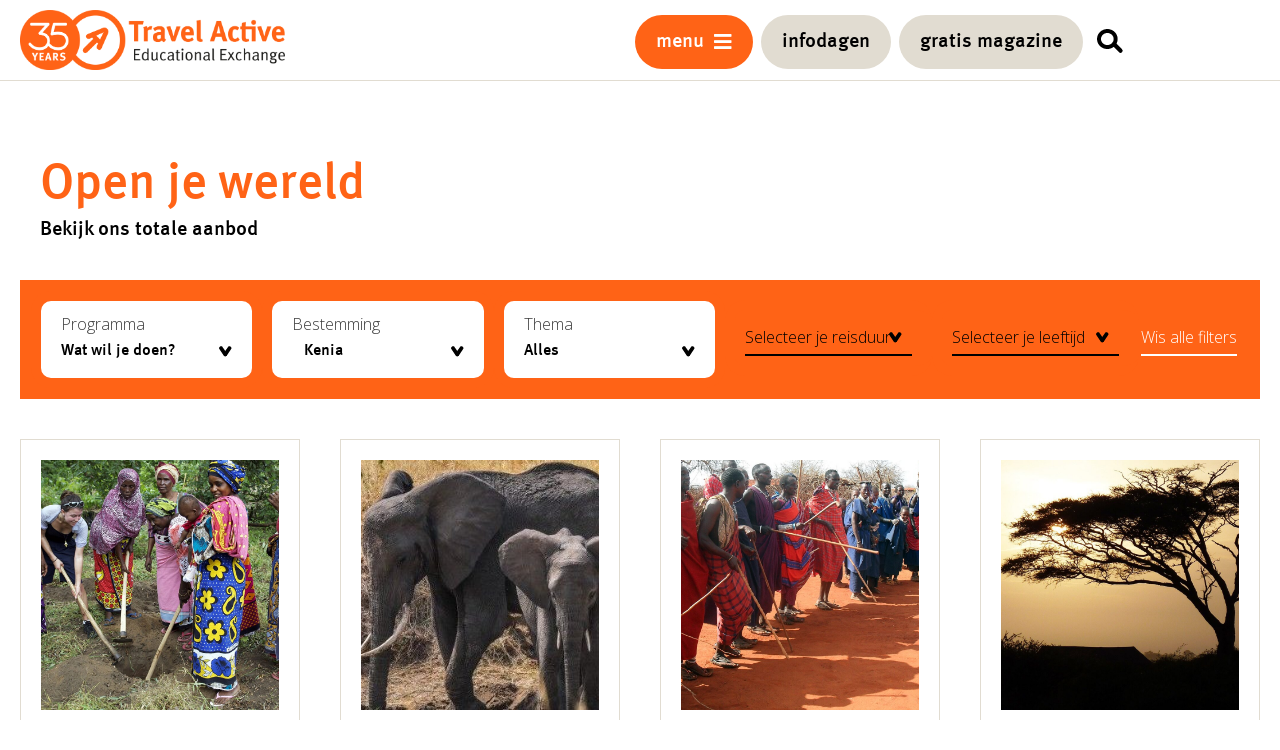

--- FILE ---
content_type: text/html; charset=UTF-8
request_url: https://www.travelactive.nl/open-je-wereld/?_sft_bestemming=kenia
body_size: 29914
content:
<!DOCTYPE html>
<html lang="nl-NL">
<head>
	<meta charset="UTF-8">
	<link rel="profile" href="https://gmpg.org/xfn/11">
	<meta name="facebook-domain-verification" content="00czhjyhg4q4v5tptkt1s8k9uds67f" />
	<meta name='robots' content='index, follow, max-image-preview:large, max-snippet:-1, max-video-preview:-1' />
	<style>img:is([sizes="auto" i], [sizes^="auto," i]) { contain-intrinsic-size: 3000px 1500px }</style>
	
<!-- Google Tag Manager for WordPress by gtm4wp.com -->
<script data-cfasync="false" data-pagespeed-no-defer>
	var gtm4wp_datalayer_name = "dataLayer";
	var dataLayer = dataLayer || [];
</script>
<!-- End Google Tag Manager for WordPress by gtm4wp.com --><meta name="viewport" content="width=device-width, initial-scale=1">
	<!-- This site is optimized with the Yoast SEO plugin v24.4 - https://yoast.com/wordpress/plugins/seo/ -->
	<title>Programma&#039;s - Travel Active</title>
	<link rel="canonical" href="https://www.travelactive.nl/open-je-wereld/" />
	<meta property="og:locale" content="nl_NL" />
	<meta property="og:type" content="website" />
	<meta property="og:title" content="Programma&#039;s - Travel Active" />
	<meta property="og:url" content="https://www.travelactive.nl/open-je-wereld/" />
	<meta property="og:site_name" content="Travel Active" />
	<meta name="twitter:card" content="summary_large_image" />
	<script type="application/ld+json" class="yoast-schema-graph">{"@context":"https://schema.org","@graph":[{"@type":"CollectionPage","@id":"https://www.travelactive.nl/open-je-wereld/","url":"https://www.travelactive.nl/open-je-wereld/","name":"Programma's - Travel Active","isPartOf":{"@id":"https://www.travelactive.nl/#website"},"primaryImageOfPage":{"@id":"https://www.travelactive.nl/open-je-wereld/#primaryimage"},"image":{"@id":"https://www.travelactive.nl/open-je-wereld/#primaryimage"},"thumbnailUrl":"https://www.travelactive.nl/wp-content/uploads/2020/11/Vrijwilligerwerk-Kenia-Bij-grond-e1606907987341.jpg","breadcrumb":{"@id":"https://www.travelactive.nl/open-je-wereld/#breadcrumb"},"inLanguage":"nl-NL"},{"@type":"ImageObject","inLanguage":"nl-NL","@id":"https://www.travelactive.nl/open-je-wereld/#primaryimage","url":"https://www.travelactive.nl/wp-content/uploads/2020/11/Vrijwilligerwerk-Kenia-Bij-grond-e1606907987341.jpg","contentUrl":"https://www.travelactive.nl/wp-content/uploads/2020/11/Vrijwilligerwerk-Kenia-Bij-grond-e1606907987341.jpg","width":1500,"height":873},{"@type":"BreadcrumbList","@id":"https://www.travelactive.nl/open-je-wereld/#breadcrumb","itemListElement":[{"@type":"ListItem","position":1,"name":"Home","item":"https://www.travelactive.nl/"},{"@type":"ListItem","position":2,"name":"Programma's"}]},{"@type":"WebSite","@id":"https://www.travelactive.nl/#website","url":"https://www.travelactive.nl/","name":"Travel Active","description":"Educational Exchange","publisher":{"@id":"https://www.travelactive.nl/#organization"},"potentialAction":[{"@type":"SearchAction","target":{"@type":"EntryPoint","urlTemplate":"https://www.travelactive.nl/?s={search_term_string}"},"query-input":{"@type":"PropertyValueSpecification","valueRequired":true,"valueName":"search_term_string"}}],"inLanguage":"nl-NL"},{"@type":"Organization","@id":"https://www.travelactive.nl/#organization","name":"Travel Active","url":"https://www.travelactive.nl/","logo":{"@type":"ImageObject","inLanguage":"nl-NL","@id":"https://www.travelactive.nl/#/schema/logo/image/","url":"https://www.travelactive.nl/wp-content/uploads/2024/09/35-jaar-Travel-Active-logo-rgb.png","contentUrl":"https://www.travelactive.nl/wp-content/uploads/2024/09/35-jaar-Travel-Active-logo-rgb.png","width":1620,"height":367,"caption":"Travel Active"},"image":{"@id":"https://www.travelactive.nl/#/schema/logo/image/"},"sameAs":["https://www.facebook.com/travelactiveNL","https://www.instagram.com/travelactivenl/","https://www.linkedin.com/company/travel-active/","https://nl.pinterest.com/travelactive/","https://www.youtube.com/c/TravelActiveChannel"]}]}</script>
	<!-- / Yoast SEO plugin. -->


<link rel='dns-prefetch' href='//static.addtoany.com' />
<link rel='dns-prefetch' href='//use.fontawesome.com' />
<link href='https://fonts.gstatic.com' crossorigin rel='preconnect' />
<link href='https://fonts.googleapis.com' crossorigin rel='preconnect' />
<link rel="alternate" type="application/rss+xml" title="Travel Active &raquo; feed" href="https://www.travelactive.nl/feed/" />
<link rel="alternate" type="application/rss+xml" title="Travel Active &raquo; reacties feed" href="https://www.travelactive.nl/comments/feed/" />
<link rel="alternate" type="application/rss+xml" title="Travel Active &raquo; Programma&#039;s feed" href="https://www.travelactive.nl/open-je-wereld/feed/" />
<script>
window._wpemojiSettings = {"baseUrl":"https:\/\/s.w.org\/images\/core\/emoji\/16.0.1\/72x72\/","ext":".png","svgUrl":"https:\/\/s.w.org\/images\/core\/emoji\/16.0.1\/svg\/","svgExt":".svg","source":{"concatemoji":"https:\/\/www.travelactive.nl\/wp-includes\/js\/wp-emoji-release.min.js?ver=6.8.3"}};
/*! This file is auto-generated */
!function(s,n){var o,i,e;function c(e){try{var t={supportTests:e,timestamp:(new Date).valueOf()};sessionStorage.setItem(o,JSON.stringify(t))}catch(e){}}function p(e,t,n){e.clearRect(0,0,e.canvas.width,e.canvas.height),e.fillText(t,0,0);var t=new Uint32Array(e.getImageData(0,0,e.canvas.width,e.canvas.height).data),a=(e.clearRect(0,0,e.canvas.width,e.canvas.height),e.fillText(n,0,0),new Uint32Array(e.getImageData(0,0,e.canvas.width,e.canvas.height).data));return t.every(function(e,t){return e===a[t]})}function u(e,t){e.clearRect(0,0,e.canvas.width,e.canvas.height),e.fillText(t,0,0);for(var n=e.getImageData(16,16,1,1),a=0;a<n.data.length;a++)if(0!==n.data[a])return!1;return!0}function f(e,t,n,a){switch(t){case"flag":return n(e,"\ud83c\udff3\ufe0f\u200d\u26a7\ufe0f","\ud83c\udff3\ufe0f\u200b\u26a7\ufe0f")?!1:!n(e,"\ud83c\udde8\ud83c\uddf6","\ud83c\udde8\u200b\ud83c\uddf6")&&!n(e,"\ud83c\udff4\udb40\udc67\udb40\udc62\udb40\udc65\udb40\udc6e\udb40\udc67\udb40\udc7f","\ud83c\udff4\u200b\udb40\udc67\u200b\udb40\udc62\u200b\udb40\udc65\u200b\udb40\udc6e\u200b\udb40\udc67\u200b\udb40\udc7f");case"emoji":return!a(e,"\ud83e\udedf")}return!1}function g(e,t,n,a){var r="undefined"!=typeof WorkerGlobalScope&&self instanceof WorkerGlobalScope?new OffscreenCanvas(300,150):s.createElement("canvas"),o=r.getContext("2d",{willReadFrequently:!0}),i=(o.textBaseline="top",o.font="600 32px Arial",{});return e.forEach(function(e){i[e]=t(o,e,n,a)}),i}function t(e){var t=s.createElement("script");t.src=e,t.defer=!0,s.head.appendChild(t)}"undefined"!=typeof Promise&&(o="wpEmojiSettingsSupports",i=["flag","emoji"],n.supports={everything:!0,everythingExceptFlag:!0},e=new Promise(function(e){s.addEventListener("DOMContentLoaded",e,{once:!0})}),new Promise(function(t){var n=function(){try{var e=JSON.parse(sessionStorage.getItem(o));if("object"==typeof e&&"number"==typeof e.timestamp&&(new Date).valueOf()<e.timestamp+604800&&"object"==typeof e.supportTests)return e.supportTests}catch(e){}return null}();if(!n){if("undefined"!=typeof Worker&&"undefined"!=typeof OffscreenCanvas&&"undefined"!=typeof URL&&URL.createObjectURL&&"undefined"!=typeof Blob)try{var e="postMessage("+g.toString()+"("+[JSON.stringify(i),f.toString(),p.toString(),u.toString()].join(",")+"));",a=new Blob([e],{type:"text/javascript"}),r=new Worker(URL.createObjectURL(a),{name:"wpTestEmojiSupports"});return void(r.onmessage=function(e){c(n=e.data),r.terminate(),t(n)})}catch(e){}c(n=g(i,f,p,u))}t(n)}).then(function(e){for(var t in e)n.supports[t]=e[t],n.supports.everything=n.supports.everything&&n.supports[t],"flag"!==t&&(n.supports.everythingExceptFlag=n.supports.everythingExceptFlag&&n.supports[t]);n.supports.everythingExceptFlag=n.supports.everythingExceptFlag&&!n.supports.flag,n.DOMReady=!1,n.readyCallback=function(){n.DOMReady=!0}}).then(function(){return e}).then(function(){var e;n.supports.everything||(n.readyCallback(),(e=n.source||{}).concatemoji?t(e.concatemoji):e.wpemoji&&e.twemoji&&(t(e.twemoji),t(e.wpemoji)))}))}((window,document),window._wpemojiSettings);
</script>
<link rel='stylesheet' id='generate-fonts-css' href='//fonts.googleapis.com/css?family=Open+Sans:300,300italic,regular,italic,600,600italic,700,700italic,800,800italic' media='all' />
<style id='wp-emoji-styles-inline-css'>

	img.wp-smiley, img.emoji {
		display: inline !important;
		border: none !important;
		box-shadow: none !important;
		height: 1em !important;
		width: 1em !important;
		margin: 0 0.07em !important;
		vertical-align: -0.1em !important;
		background: none !important;
		padding: 0 !important;
	}
</style>
<link rel='stylesheet' id='wp-block-library-css' href='https://www.travelactive.nl/wp-includes/css/dist/block-library/style.min.css?ver=6.8.3' media='all' />
<style id='classic-theme-styles-inline-css'>
/*! This file is auto-generated */
.wp-block-button__link{color:#fff;background-color:#32373c;border-radius:9999px;box-shadow:none;text-decoration:none;padding:calc(.667em + 2px) calc(1.333em + 2px);font-size:1.125em}.wp-block-file__button{background:#32373c;color:#fff;text-decoration:none}
</style>
<style id='global-styles-inline-css'>
:root{--wp--preset--aspect-ratio--square: 1;--wp--preset--aspect-ratio--4-3: 4/3;--wp--preset--aspect-ratio--3-4: 3/4;--wp--preset--aspect-ratio--3-2: 3/2;--wp--preset--aspect-ratio--2-3: 2/3;--wp--preset--aspect-ratio--16-9: 16/9;--wp--preset--aspect-ratio--9-16: 9/16;--wp--preset--color--black: #000000;--wp--preset--color--cyan-bluish-gray: #abb8c3;--wp--preset--color--white: #ffffff;--wp--preset--color--pale-pink: #f78da7;--wp--preset--color--vivid-red: #cf2e2e;--wp--preset--color--luminous-vivid-orange: #ff6900;--wp--preset--color--luminous-vivid-amber: #fcb900;--wp--preset--color--light-green-cyan: #7bdcb5;--wp--preset--color--vivid-green-cyan: #00d084;--wp--preset--color--pale-cyan-blue: #8ed1fc;--wp--preset--color--vivid-cyan-blue: #0693e3;--wp--preset--color--vivid-purple: #9b51e0;--wp--preset--color--contrast: var(--contrast);--wp--preset--color--contrast-2: var(--contrast-2);--wp--preset--color--contrast-3: var(--contrast-3);--wp--preset--color--base: var(--base);--wp--preset--color--base-2: var(--base-2);--wp--preset--color--base-3: var(--base-3);--wp--preset--color--accent: var(--accent);--wp--preset--gradient--vivid-cyan-blue-to-vivid-purple: linear-gradient(135deg,rgba(6,147,227,1) 0%,rgb(155,81,224) 100%);--wp--preset--gradient--light-green-cyan-to-vivid-green-cyan: linear-gradient(135deg,rgb(122,220,180) 0%,rgb(0,208,130) 100%);--wp--preset--gradient--luminous-vivid-amber-to-luminous-vivid-orange: linear-gradient(135deg,rgba(252,185,0,1) 0%,rgba(255,105,0,1) 100%);--wp--preset--gradient--luminous-vivid-orange-to-vivid-red: linear-gradient(135deg,rgba(255,105,0,1) 0%,rgb(207,46,46) 100%);--wp--preset--gradient--very-light-gray-to-cyan-bluish-gray: linear-gradient(135deg,rgb(238,238,238) 0%,rgb(169,184,195) 100%);--wp--preset--gradient--cool-to-warm-spectrum: linear-gradient(135deg,rgb(74,234,220) 0%,rgb(151,120,209) 20%,rgb(207,42,186) 40%,rgb(238,44,130) 60%,rgb(251,105,98) 80%,rgb(254,248,76) 100%);--wp--preset--gradient--blush-light-purple: linear-gradient(135deg,rgb(255,206,236) 0%,rgb(152,150,240) 100%);--wp--preset--gradient--blush-bordeaux: linear-gradient(135deg,rgb(254,205,165) 0%,rgb(254,45,45) 50%,rgb(107,0,62) 100%);--wp--preset--gradient--luminous-dusk: linear-gradient(135deg,rgb(255,203,112) 0%,rgb(199,81,192) 50%,rgb(65,88,208) 100%);--wp--preset--gradient--pale-ocean: linear-gradient(135deg,rgb(255,245,203) 0%,rgb(182,227,212) 50%,rgb(51,167,181) 100%);--wp--preset--gradient--electric-grass: linear-gradient(135deg,rgb(202,248,128) 0%,rgb(113,206,126) 100%);--wp--preset--gradient--midnight: linear-gradient(135deg,rgb(2,3,129) 0%,rgb(40,116,252) 100%);--wp--preset--font-size--small: 13px;--wp--preset--font-size--medium: 20px;--wp--preset--font-size--large: 36px;--wp--preset--font-size--x-large: 42px;--wp--preset--spacing--20: 0.44rem;--wp--preset--spacing--30: 0.67rem;--wp--preset--spacing--40: 1rem;--wp--preset--spacing--50: 1.5rem;--wp--preset--spacing--60: 2.25rem;--wp--preset--spacing--70: 3.38rem;--wp--preset--spacing--80: 5.06rem;--wp--preset--shadow--natural: 6px 6px 9px rgba(0, 0, 0, 0.2);--wp--preset--shadow--deep: 12px 12px 50px rgba(0, 0, 0, 0.4);--wp--preset--shadow--sharp: 6px 6px 0px rgba(0, 0, 0, 0.2);--wp--preset--shadow--outlined: 6px 6px 0px -3px rgba(255, 255, 255, 1), 6px 6px rgba(0, 0, 0, 1);--wp--preset--shadow--crisp: 6px 6px 0px rgba(0, 0, 0, 1);}:where(.is-layout-flex){gap: 0.5em;}:where(.is-layout-grid){gap: 0.5em;}body .is-layout-flex{display: flex;}.is-layout-flex{flex-wrap: wrap;align-items: center;}.is-layout-flex > :is(*, div){margin: 0;}body .is-layout-grid{display: grid;}.is-layout-grid > :is(*, div){margin: 0;}:where(.wp-block-columns.is-layout-flex){gap: 2em;}:where(.wp-block-columns.is-layout-grid){gap: 2em;}:where(.wp-block-post-template.is-layout-flex){gap: 1.25em;}:where(.wp-block-post-template.is-layout-grid){gap: 1.25em;}.has-black-color{color: var(--wp--preset--color--black) !important;}.has-cyan-bluish-gray-color{color: var(--wp--preset--color--cyan-bluish-gray) !important;}.has-white-color{color: var(--wp--preset--color--white) !important;}.has-pale-pink-color{color: var(--wp--preset--color--pale-pink) !important;}.has-vivid-red-color{color: var(--wp--preset--color--vivid-red) !important;}.has-luminous-vivid-orange-color{color: var(--wp--preset--color--luminous-vivid-orange) !important;}.has-luminous-vivid-amber-color{color: var(--wp--preset--color--luminous-vivid-amber) !important;}.has-light-green-cyan-color{color: var(--wp--preset--color--light-green-cyan) !important;}.has-vivid-green-cyan-color{color: var(--wp--preset--color--vivid-green-cyan) !important;}.has-pale-cyan-blue-color{color: var(--wp--preset--color--pale-cyan-blue) !important;}.has-vivid-cyan-blue-color{color: var(--wp--preset--color--vivid-cyan-blue) !important;}.has-vivid-purple-color{color: var(--wp--preset--color--vivid-purple) !important;}.has-black-background-color{background-color: var(--wp--preset--color--black) !important;}.has-cyan-bluish-gray-background-color{background-color: var(--wp--preset--color--cyan-bluish-gray) !important;}.has-white-background-color{background-color: var(--wp--preset--color--white) !important;}.has-pale-pink-background-color{background-color: var(--wp--preset--color--pale-pink) !important;}.has-vivid-red-background-color{background-color: var(--wp--preset--color--vivid-red) !important;}.has-luminous-vivid-orange-background-color{background-color: var(--wp--preset--color--luminous-vivid-orange) !important;}.has-luminous-vivid-amber-background-color{background-color: var(--wp--preset--color--luminous-vivid-amber) !important;}.has-light-green-cyan-background-color{background-color: var(--wp--preset--color--light-green-cyan) !important;}.has-vivid-green-cyan-background-color{background-color: var(--wp--preset--color--vivid-green-cyan) !important;}.has-pale-cyan-blue-background-color{background-color: var(--wp--preset--color--pale-cyan-blue) !important;}.has-vivid-cyan-blue-background-color{background-color: var(--wp--preset--color--vivid-cyan-blue) !important;}.has-vivid-purple-background-color{background-color: var(--wp--preset--color--vivid-purple) !important;}.has-black-border-color{border-color: var(--wp--preset--color--black) !important;}.has-cyan-bluish-gray-border-color{border-color: var(--wp--preset--color--cyan-bluish-gray) !important;}.has-white-border-color{border-color: var(--wp--preset--color--white) !important;}.has-pale-pink-border-color{border-color: var(--wp--preset--color--pale-pink) !important;}.has-vivid-red-border-color{border-color: var(--wp--preset--color--vivid-red) !important;}.has-luminous-vivid-orange-border-color{border-color: var(--wp--preset--color--luminous-vivid-orange) !important;}.has-luminous-vivid-amber-border-color{border-color: var(--wp--preset--color--luminous-vivid-amber) !important;}.has-light-green-cyan-border-color{border-color: var(--wp--preset--color--light-green-cyan) !important;}.has-vivid-green-cyan-border-color{border-color: var(--wp--preset--color--vivid-green-cyan) !important;}.has-pale-cyan-blue-border-color{border-color: var(--wp--preset--color--pale-cyan-blue) !important;}.has-vivid-cyan-blue-border-color{border-color: var(--wp--preset--color--vivid-cyan-blue) !important;}.has-vivid-purple-border-color{border-color: var(--wp--preset--color--vivid-purple) !important;}.has-vivid-cyan-blue-to-vivid-purple-gradient-background{background: var(--wp--preset--gradient--vivid-cyan-blue-to-vivid-purple) !important;}.has-light-green-cyan-to-vivid-green-cyan-gradient-background{background: var(--wp--preset--gradient--light-green-cyan-to-vivid-green-cyan) !important;}.has-luminous-vivid-amber-to-luminous-vivid-orange-gradient-background{background: var(--wp--preset--gradient--luminous-vivid-amber-to-luminous-vivid-orange) !important;}.has-luminous-vivid-orange-to-vivid-red-gradient-background{background: var(--wp--preset--gradient--luminous-vivid-orange-to-vivid-red) !important;}.has-very-light-gray-to-cyan-bluish-gray-gradient-background{background: var(--wp--preset--gradient--very-light-gray-to-cyan-bluish-gray) !important;}.has-cool-to-warm-spectrum-gradient-background{background: var(--wp--preset--gradient--cool-to-warm-spectrum) !important;}.has-blush-light-purple-gradient-background{background: var(--wp--preset--gradient--blush-light-purple) !important;}.has-blush-bordeaux-gradient-background{background: var(--wp--preset--gradient--blush-bordeaux) !important;}.has-luminous-dusk-gradient-background{background: var(--wp--preset--gradient--luminous-dusk) !important;}.has-pale-ocean-gradient-background{background: var(--wp--preset--gradient--pale-ocean) !important;}.has-electric-grass-gradient-background{background: var(--wp--preset--gradient--electric-grass) !important;}.has-midnight-gradient-background{background: var(--wp--preset--gradient--midnight) !important;}.has-small-font-size{font-size: var(--wp--preset--font-size--small) !important;}.has-medium-font-size{font-size: var(--wp--preset--font-size--medium) !important;}.has-large-font-size{font-size: var(--wp--preset--font-size--large) !important;}.has-x-large-font-size{font-size: var(--wp--preset--font-size--x-large) !important;}
:where(.wp-block-post-template.is-layout-flex){gap: 1.25em;}:where(.wp-block-post-template.is-layout-grid){gap: 1.25em;}
:where(.wp-block-columns.is-layout-flex){gap: 2em;}:where(.wp-block-columns.is-layout-grid){gap: 2em;}
:root :where(.wp-block-pullquote){font-size: 1.5em;line-height: 1.6;}
</style>
<link rel='stylesheet' id='travel-active-custom-css' href='https://www.travelactive.nl/wp-content/plugins/travel-active-custom/public/css/travel-active-custom-public.css?ver=1.0.0' media='all' />
<link rel='stylesheet' id='iw-defaults-css' href='https://www.travelactive.nl/wp-content/cache/autoptimize/autoptimize_single_52c2ff62f3577ff1e59777f74b3b1e57.php?ver=1.4.7' media='all' />
<link rel='stylesheet' id='megamenu-css' href='https://www.travelactive.nl/wp-content/uploads/maxmegamenu/style.css?ver=189be3' media='all' />
<link rel='stylesheet' id='dashicons-css' href='https://www.travelactive.nl/wp-includes/css/dashicons.min.css?ver=6.8.3' media='all' />
<link rel='stylesheet' id='megamenu-genericons-css' href='https://www.travelactive.nl/wp-content/cache/autoptimize/autoptimize_single_ac25fb529183c5fef5887d02594d1828.php?ver=2.4.2' media='all' />
<link rel='stylesheet' id='megamenu-fontawesome-css' href='https://www.travelactive.nl/wp-content/plugins/megamenu-pro/icons/fontawesome/css/font-awesome.min.css?ver=2.4.2' media='all' />
<link rel='stylesheet' id='megamenu-fontawesome5-css' href='https://www.travelactive.nl/wp-content/plugins/megamenu-pro/icons/fontawesome5/css/all.min.css?ver=2.4.2' media='all' />
<link rel='stylesheet' id='megamenu-fontawesome6-css' href='https://www.travelactive.nl/wp-content/plugins/megamenu-pro/icons/fontawesome6/css/all.min.css?ver=2.4.2' media='all' />
<link rel='stylesheet' id='search-filter-plugin-styles-css' href='https://www.travelactive.nl/wp-content/plugins/search-filter-pro/public/assets/css/search-filter.min.css?ver=2.5.19' media='all' />
<link rel='stylesheet' id='generate-style-css' href='https://www.travelactive.nl/wp-content/themes/generatepress/assets/css/all.min.css?ver=3.5.1' media='all' />
<style id='generate-style-inline-css'>
body{background-color:#ffffff;color:#3a3a3a;}a{color:#ff6316;}a:hover, a:focus, a:active{color:#dc4715;}body .grid-container{max-width:1440px;}.wp-block-group__inner-container{max-width:1440px;margin-left:auto;margin-right:auto;}:root{--contrast:#222222;--contrast-2:#575760;--contrast-3:#b2b2be;--base:#f0f0f0;--base-2:#f7f8f9;--base-3:#ffffff;--accent:#1e73be;}:root .has-contrast-color{color:var(--contrast);}:root .has-contrast-background-color{background-color:var(--contrast);}:root .has-contrast-2-color{color:var(--contrast-2);}:root .has-contrast-2-background-color{background-color:var(--contrast-2);}:root .has-contrast-3-color{color:var(--contrast-3);}:root .has-contrast-3-background-color{background-color:var(--contrast-3);}:root .has-base-color{color:var(--base);}:root .has-base-background-color{background-color:var(--base);}:root .has-base-2-color{color:var(--base-2);}:root .has-base-2-background-color{background-color:var(--base-2);}:root .has-base-3-color{color:var(--base-3);}:root .has-base-3-background-color{background-color:var(--base-3);}:root .has-accent-color{color:var(--accent);}:root .has-accent-background-color{background-color:var(--accent);}body, button, input, select, textarea{font-family:"Open Sans", sans-serif;font-weight:300;font-size:16px;}body{line-height:1.875;}.entry-content > [class*="wp-block-"]:not(:last-child):not(.wp-block-heading){margin-bottom:1.5em;}.main-title{font-size:45px;}.main-navigation a, .menu-toggle{font-weight:500;font-size:16px;}.main-navigation .main-nav ul ul li a{font-size:15px;}.widget-title{font-family:"Open Sans", sans-serif;font-weight:600;margin-bottom:20px;}.sidebar .widget, .footer-widgets .widget{font-size:16px;}button:not(.menu-toggle),html input[type="button"],input[type="reset"],input[type="submit"],.button,.wp-block-button .wp-block-button__link{font-family:"FF Meta Web Pro";font-weight:500;font-size:20px;}h1{font-family:"FF Meta Web Pro";font-weight:100;font-size:50px;}h2{font-family:"FF Meta Web Pro";font-weight:100;font-size:44px;line-height:1em;}h3{font-family:"FF Meta Web Pro";font-weight:100;font-size:28px;line-height:1em;}h4{font-family:"FF Meta Web Pro";font-weight:100;font-size:20px;line-height:1em;}h5{font-family:"FF Meta Web Pro";font-weight:100;font-size:inherit;}h6{font-family:"FF Meta Web Pro";font-weight:100;}.site-info{font-weight:300;}@media (max-width:768px){.main-title{font-size:30px;}h1{font-size:28px;}h2{font-size:28px;}}.top-bar{background-color:#636363;color:#ffffff;}.top-bar a{color:#ffffff;}.top-bar a:hover{color:#303030;}.site-header{background-color:#ffffff;color:#3a3a3a;}.site-header a{color:#3a3a3a;}.main-title a,.main-title a:hover{color:#3a3a3a;}.site-description{color:#757575;}.mobile-menu-control-wrapper .menu-toggle,.mobile-menu-control-wrapper .menu-toggle:hover,.mobile-menu-control-wrapper .menu-toggle:focus,.has-inline-mobile-toggle #site-navigation.toggled{background-color:rgba(0, 0, 0, 0.02);}.main-navigation,.main-navigation ul ul{background-color:#ffffff;}.main-navigation .main-nav ul li a, .main-navigation .menu-toggle, .main-navigation .menu-bar-items{color:#3a3a3a;}.main-navigation .main-nav ul li:not([class*="current-menu-"]):hover > a, .main-navigation .main-nav ul li:not([class*="current-menu-"]):focus > a, .main-navigation .main-nav ul li.sfHover:not([class*="current-menu-"]) > a, .main-navigation .menu-bar-item:hover > a, .main-navigation .menu-bar-item.sfHover > a{color:#ffffff;background-color:#ff6316;}button.menu-toggle:hover,button.menu-toggle:focus,.main-navigation .mobile-bar-items a,.main-navigation .mobile-bar-items a:hover,.main-navigation .mobile-bar-items a:focus{color:#3a3a3a;}.main-navigation .main-nav ul li[class*="current-menu-"] > a{color:#3a3a3a;background-color:#ffffff;}.navigation-search input[type="search"],.navigation-search input[type="search"]:active, .navigation-search input[type="search"]:focus, .main-navigation .main-nav ul li.search-item.active > a, .main-navigation .menu-bar-items .search-item.active > a{color:#ffffff;background-color:#ff6316;}.main-navigation ul ul{background-color:#eb521d;}.main-navigation .main-nav ul ul li a{color:#000000;}.separate-containers .inside-article, .separate-containers .comments-area, .separate-containers .page-header, .one-container .container, .separate-containers .paging-navigation, .inside-page-header{background-color:#ffffff;}.entry-meta{color:#595959;}.entry-meta a{color:#595959;}.entry-meta a:hover{color:#1e73be;}h1{color:#ff6316;}h2{color:#ff6316;}h3{color:#ff6316;}h4{color:#000000;}h5{color:#000000;}.sidebar .widget{color:#3a3a3a;background-color:#ffffff;}.sidebar .widget a{color:#ff6316;}.sidebar .widget a:hover{color:#dc4715;}.sidebar .widget .widget-title{color:#ff6316;}.footer-widgets{background-color:#ffffff;}.footer-widgets .widget-title{color:#000000;}.site-info{color:#ffffff;background-color:#f0f0f1;}.site-info a{color:#ffffff;}.site-info a:hover{color:#606060;}.footer-bar .widget_nav_menu .current-menu-item a{color:#606060;}input[type="text"],input[type="email"],input[type="url"],input[type="password"],input[type="search"],input[type="tel"],input[type="number"],textarea,select{color:#666666;background-color:#fafafa;border-color:#cccccc;}input[type="text"]:focus,input[type="email"]:focus,input[type="url"]:focus,input[type="password"]:focus,input[type="search"]:focus,input[type="tel"]:focus,input[type="number"]:focus,textarea:focus,select:focus{color:#666666;background-color:#ffffff;border-color:#bfbfbf;}button,html input[type="button"],input[type="reset"],input[type="submit"],a.button,a.wp-block-button__link:not(.has-background){color:#ffffff;background-color:#ff6316;}button:hover,html input[type="button"]:hover,input[type="reset"]:hover,input[type="submit"]:hover,a.button:hover,button:focus,html input[type="button"]:focus,input[type="reset"]:focus,input[type="submit"]:focus,a.button:focus,a.wp-block-button__link:not(.has-background):active,a.wp-block-button__link:not(.has-background):focus,a.wp-block-button__link:not(.has-background):hover{color:#ffffff;background-color:#0a0a0a;}a.generate-back-to-top{background-color:rgba( 0,0,0,0.4 );color:#ffffff;}a.generate-back-to-top:hover,a.generate-back-to-top:focus{background-color:rgba( 0,0,0,0.6 );color:#ffffff;}:root{--gp-search-modal-bg-color:var(--base-3);--gp-search-modal-text-color:var(--contrast);--gp-search-modal-overlay-bg-color:rgba(0,0,0,0.2);}@media (max-width: 768px){.main-navigation .menu-bar-item:hover > a, .main-navigation .menu-bar-item.sfHover > a{background:none;color:#3a3a3a;}}.inside-top-bar{padding:10px;}.inside-header{padding:0px 40px 0px 40px;}.separate-containers .inside-article, .separate-containers .comments-area, .separate-containers .page-header, .separate-containers .paging-navigation, .one-container .site-content, .inside-page-header{padding:80px 20px 20px 20px;}.site-main .wp-block-group__inner-container{padding:80px 20px 20px 20px;}.entry-content .alignwide, body:not(.no-sidebar) .entry-content .alignfull{margin-left:-20px;width:calc(100% + 40px);max-width:calc(100% + 40px);}.one-container.right-sidebar .site-main,.one-container.both-right .site-main{margin-right:20px;}.one-container.left-sidebar .site-main,.one-container.both-left .site-main{margin-left:20px;}.one-container.both-sidebars .site-main{margin:0px 20px 0px 20px;}.rtl .menu-item-has-children .dropdown-menu-toggle{padding-left:20px;}.rtl .main-navigation .main-nav ul li.menu-item-has-children > a{padding-right:20px;}.footer-widgets{padding:0px;}.site-info{padding:0px;}@media (max-width:768px){.separate-containers .inside-article, .separate-containers .comments-area, .separate-containers .page-header, .separate-containers .paging-navigation, .one-container .site-content, .inside-page-header{padding:40px 20px 40px 20px;}.site-main .wp-block-group__inner-container{padding:40px 20px 40px 20px;}.footer-widgets{padding-top:0px;padding-right:0px;padding-bottom:0px;padding-left:0px;}.site-info{padding-right:10px;padding-left:10px;}.entry-content .alignwide, body:not(.no-sidebar) .entry-content .alignfull{margin-left:-20px;width:calc(100% + 40px);max-width:calc(100% + 40px);}}.one-container .sidebar .widget{padding:0px;}/* End cached CSS */@media (max-width: 768px){.main-navigation .menu-toggle,.main-navigation .mobile-bar-items,.sidebar-nav-mobile:not(#sticky-placeholder){display:block;}.main-navigation ul,.gen-sidebar-nav{display:none;}[class*="nav-float-"] .site-header .inside-header > *{float:none;clear:both;}}
.dynamic-author-image-rounded{border-radius:100%;}.dynamic-featured-image, .dynamic-author-image{vertical-align:middle;}.one-container.blog .dynamic-content-template:not(:last-child), .one-container.archive .dynamic-content-template:not(:last-child){padding-bottom:0px;}.dynamic-entry-excerpt > p:last-child{margin-bottom:0px;}
.main-navigation.toggled .main-nav > ul{background-color: #ffffff}
</style>
<link rel='stylesheet' id='generate-font-icons-css' href='https://www.travelactive.nl/wp-content/themes/generatepress/assets/css/components/font-icons.min.css?ver=3.5.1' media='all' />
<link rel='stylesheet' id='generate-child-css' href='https://www.travelactive.nl/wp-content/cache/autoptimize/autoptimize_single_382795d997c3c4e06e230e00bb7b08d3.php?ver=1764334144' media='all' />
<link rel='stylesheet' id='bfa-font-awesome-css' href='https://use.fontawesome.com/releases/v5.15.4/css/all.css?ver=2.0.3' media='all' />
<link rel='stylesheet' id='bfa-font-awesome-v4-shim-css' href='https://use.fontawesome.com/releases/v5.15.4/css/v4-shims.css?ver=2.0.3' media='all' />
<style id='bfa-font-awesome-v4-shim-inline-css'>

			@font-face {
				font-family: 'FontAwesome';
				src: url('https://use.fontawesome.com/releases/v5.15.4/webfonts/fa-brands-400.eot'),
				url('https://use.fontawesome.com/releases/v5.15.4/webfonts/fa-brands-400.eot?#iefix') format('embedded-opentype'),
				url('https://use.fontawesome.com/releases/v5.15.4/webfonts/fa-brands-400.woff2') format('woff2'),
				url('https://use.fontawesome.com/releases/v5.15.4/webfonts/fa-brands-400.woff') format('woff'),
				url('https://use.fontawesome.com/releases/v5.15.4/webfonts/fa-brands-400.ttf') format('truetype'),
				url('https://use.fontawesome.com/releases/v5.15.4/webfonts/fa-brands-400.svg#fontawesome') format('svg');
			}

			@font-face {
				font-family: 'FontAwesome';
				src: url('https://use.fontawesome.com/releases/v5.15.4/webfonts/fa-solid-900.eot'),
				url('https://use.fontawesome.com/releases/v5.15.4/webfonts/fa-solid-900.eot?#iefix') format('embedded-opentype'),
				url('https://use.fontawesome.com/releases/v5.15.4/webfonts/fa-solid-900.woff2') format('woff2'),
				url('https://use.fontawesome.com/releases/v5.15.4/webfonts/fa-solid-900.woff') format('woff'),
				url('https://use.fontawesome.com/releases/v5.15.4/webfonts/fa-solid-900.ttf') format('truetype'),
				url('https://use.fontawesome.com/releases/v5.15.4/webfonts/fa-solid-900.svg#fontawesome') format('svg');
			}

			@font-face {
				font-family: 'FontAwesome';
				src: url('https://use.fontawesome.com/releases/v5.15.4/webfonts/fa-regular-400.eot'),
				url('https://use.fontawesome.com/releases/v5.15.4/webfonts/fa-regular-400.eot?#iefix') format('embedded-opentype'),
				url('https://use.fontawesome.com/releases/v5.15.4/webfonts/fa-regular-400.woff2') format('woff2'),
				url('https://use.fontawesome.com/releases/v5.15.4/webfonts/fa-regular-400.woff') format('woff'),
				url('https://use.fontawesome.com/releases/v5.15.4/webfonts/fa-regular-400.ttf') format('truetype'),
				url('https://use.fontawesome.com/releases/v5.15.4/webfonts/fa-regular-400.svg#fontawesome') format('svg');
				unicode-range: U+F004-F005,U+F007,U+F017,U+F022,U+F024,U+F02E,U+F03E,U+F044,U+F057-F059,U+F06E,U+F070,U+F075,U+F07B-F07C,U+F080,U+F086,U+F089,U+F094,U+F09D,U+F0A0,U+F0A4-F0A7,U+F0C5,U+F0C7-F0C8,U+F0E0,U+F0EB,U+F0F3,U+F0F8,U+F0FE,U+F111,U+F118-F11A,U+F11C,U+F133,U+F144,U+F146,U+F14A,U+F14D-F14E,U+F150-F152,U+F15B-F15C,U+F164-F165,U+F185-F186,U+F191-F192,U+F1AD,U+F1C1-F1C9,U+F1CD,U+F1D8,U+F1E3,U+F1EA,U+F1F6,U+F1F9,U+F20A,U+F247-F249,U+F24D,U+F254-F25B,U+F25D,U+F267,U+F271-F274,U+F279,U+F28B,U+F28D,U+F2B5-F2B6,U+F2B9,U+F2BB,U+F2BD,U+F2C1-F2C2,U+F2D0,U+F2D2,U+F2DC,U+F2ED,U+F328,U+F358-F35B,U+F3A5,U+F3D1,U+F410,U+F4AD;
			}
		
</style>
<link rel='stylesheet' id='addtoany-css' href='https://www.travelactive.nl/wp-content/plugins/add-to-any/addtoany.min.css?ver=1.16' media='all' />
<style id='addtoany-inline-css'>
.addtoany_content{
	font-weight:600;
	text-align:center;
	margin-top:40px;
}


.a2a_s_facebook, .a2a_s_twitter
{

	border:4px solid #000;
	border-radius:100% !important;
	width:43px !important;;
	height:43px !important;
}

.a2a_s_whatsapp
{
	margin-right:-8px;
}


.a2a_svg:hover svg path, .a2a_svg:hover{
	fill:#ff6316 !important;
	border-color:#ff6316 !important;
	opacity:1 !important;
}
</style>
<link rel='stylesheet' id='generate-blog-images-css' href='https://www.travelactive.nl/wp-content/plugins/gp-premium/blog/functions/css/featured-images.min.css?ver=2.5.0' media='all' />
<link rel='stylesheet' id='generate-secondary-nav-css' href='https://www.travelactive.nl/wp-content/plugins/gp-premium/secondary-nav/functions/css/style.min.css?ver=2.5.0' media='all' />
<style id='generate-secondary-nav-inline-css'>
.secondary-navigation{background-color:#636363;}.secondary-navigation .main-nav ul li a,.secondary-navigation .menu-toggle,.secondary-menu-bar-items .menu-bar-item > a{color:#ffffff;}.secondary-navigation .secondary-menu-bar-items{color:#ffffff;}button.secondary-menu-toggle:hover,button.secondary-menu-toggle:focus{color:#ffffff;}.widget-area .secondary-navigation{margin-bottom:20px;}.secondary-navigation ul ul{background-color:#303030;top:auto;}.secondary-navigation .main-nav ul ul li a{color:#ffffff;}.secondary-navigation .main-nav ul li:not([class*="current-menu-"]):hover > a, .secondary-navigation .main-nav ul li:not([class*="current-menu-"]):focus > a, .secondary-navigation .main-nav ul li.sfHover:not([class*="current-menu-"]) > a, .secondary-menu-bar-items .menu-bar-item:hover > a{color:#ffffff;background-color:#303030;}.secondary-navigation .main-nav ul ul li:not([class*="current-menu-"]):hover > a,.secondary-navigation .main-nav ul ul li:not([class*="current-menu-"]):focus > a,.secondary-navigation .main-nav ul ul li.sfHover:not([class*="current-menu-"]) > a{color:#ffffff;background-color:#474747;}.secondary-navigation .main-nav ul li[class*="current-menu-"] > a{color:#222222;background-color:#ffffff;}.secondary-navigation .main-nav ul ul li[class*="current-menu-"] > a{color:#ffffff;background-color:#474747;}@media (max-width: 768px) {.secondary-menu-bar-items .menu-bar-item:hover > a{background: none;color: #ffffff;}}
</style>
<link rel='stylesheet' id='generate-secondary-nav-mobile-css' href='https://www.travelactive.nl/wp-content/plugins/gp-premium/secondary-nav/functions/css/style-mobile.min.css?ver=2.5.0' media='all' />
<link rel='stylesheet' id='generate-offside-css' href='https://www.travelactive.nl/wp-content/plugins/gp-premium/menu-plus/functions/css/offside.min.css?ver=2.5.0' media='all' />
<style id='generate-offside-inline-css'>
:root{--gp-slideout-width:265px;}.slideout-navigation.main-navigation{background-color:#ff6316;}.slideout-navigation.main-navigation .main-nav ul li a{color:#ffffff;font-weight:normal;text-transform:none;}.slideout-navigation.main-navigation.do-overlay .main-nav ul ul li a{font-size:1em;}.slideout-navigation, .slideout-navigation a{color:#ffffff;}.slideout-navigation button.slideout-exit{color:#ffffff;padding-left:20px;padding-right:20px;}.slideout-navigation .dropdown-menu-toggle:before{content:"\f107";}.slideout-navigation .sfHover > a .dropdown-menu-toggle:before{content:"\f106";}@media (max-width: 768px){.menu-bar-item.slideout-toggle{display:none;}}
</style>
<link rel='stylesheet' id='gp-premium-icons-css' href='https://www.travelactive.nl/wp-content/plugins/gp-premium/general/icons/icons.min.css?ver=2.5.0' media='all' />
<link rel='stylesheet' id='whap-css-css' href='https://www.travelactive.nl/wp-content/cache/autoptimize/autoptimize_single_7c853813888b8ad0fd6f8c2d32a278ef.php?ver=6.8.3' media='all' />
<link rel='stylesheet' id='whap-css-2-css' href='https://www.travelactive.nl/wp-content/cache/autoptimize/autoptimize_single_f0dab46bd7642a625462c26962ad5577.php?ver=6.8.3' media='all' />
<link rel='stylesheet' id='moove_gdpr_frontend-css' href='https://www.travelactive.nl/wp-content/cache/autoptimize/autoptimize_single_ea33d179faebf5abf3548758eb34d40c.php?ver=4.15.10' media='all' />
<style id='moove_gdpr_frontend-inline-css'>
#moove_gdpr_cookie_modal,#moove_gdpr_cookie_info_bar,.gdpr_cookie_settings_shortcode_content{font-family:Nunito,sans-serif}#moove_gdpr_save_popup_settings_button{background-color:#373737;color:#fff}#moove_gdpr_save_popup_settings_button:hover{background-color:#000}#moove_gdpr_cookie_info_bar .moove-gdpr-info-bar-container .moove-gdpr-info-bar-content a.mgbutton,#moove_gdpr_cookie_info_bar .moove-gdpr-info-bar-container .moove-gdpr-info-bar-content button.mgbutton{background-color:#ff6316}#moove_gdpr_cookie_modal .moove-gdpr-modal-content .moove-gdpr-modal-footer-content .moove-gdpr-button-holder a.mgbutton,#moove_gdpr_cookie_modal .moove-gdpr-modal-content .moove-gdpr-modal-footer-content .moove-gdpr-button-holder button.mgbutton,.gdpr_cookie_settings_shortcode_content .gdpr-shr-button.button-green{background-color:#ff6316;border-color:#ff6316}#moove_gdpr_cookie_modal .moove-gdpr-modal-content .moove-gdpr-modal-footer-content .moove-gdpr-button-holder a.mgbutton:hover,#moove_gdpr_cookie_modal .moove-gdpr-modal-content .moove-gdpr-modal-footer-content .moove-gdpr-button-holder button.mgbutton:hover,.gdpr_cookie_settings_shortcode_content .gdpr-shr-button.button-green:hover{background-color:#fff;color:#ff6316}#moove_gdpr_cookie_modal .moove-gdpr-modal-content .moove-gdpr-modal-close i,#moove_gdpr_cookie_modal .moove-gdpr-modal-content .moove-gdpr-modal-close span.gdpr-icon{background-color:#ff6316;border:1px solid #ff6316}#moove_gdpr_cookie_info_bar span.change-settings-button.focus-g,#moove_gdpr_cookie_info_bar span.change-settings-button:focus,#moove_gdpr_cookie_info_bar button.change-settings-button.focus-g,#moove_gdpr_cookie_info_bar button.change-settings-button:focus{-webkit-box-shadow:0 0 1px 3px #ff6316;-moz-box-shadow:0 0 1px 3px #ff6316;box-shadow:0 0 1px 3px #ff6316}#moove_gdpr_cookie_modal .moove-gdpr-modal-content .moove-gdpr-modal-close i:hover,#moove_gdpr_cookie_modal .moove-gdpr-modal-content .moove-gdpr-modal-close span.gdpr-icon:hover,#moove_gdpr_cookie_info_bar span[data-href]>u.change-settings-button{color:#ff6316}#moove_gdpr_cookie_modal .moove-gdpr-modal-content .moove-gdpr-modal-left-content #moove-gdpr-menu li.menu-item-selected a span.gdpr-icon,#moove_gdpr_cookie_modal .moove-gdpr-modal-content .moove-gdpr-modal-left-content #moove-gdpr-menu li.menu-item-selected button span.gdpr-icon{color:inherit}#moove_gdpr_cookie_modal .moove-gdpr-modal-content .moove-gdpr-modal-left-content #moove-gdpr-menu li a span.gdpr-icon,#moove_gdpr_cookie_modal .moove-gdpr-modal-content .moove-gdpr-modal-left-content #moove-gdpr-menu li button span.gdpr-icon{color:inherit}#moove_gdpr_cookie_modal .gdpr-acc-link{line-height:0;font-size:0;color:transparent;position:absolute}#moove_gdpr_cookie_modal .moove-gdpr-modal-content .moove-gdpr-modal-close:hover i,#moove_gdpr_cookie_modal .moove-gdpr-modal-content .moove-gdpr-modal-left-content #moove-gdpr-menu li a,#moove_gdpr_cookie_modal .moove-gdpr-modal-content .moove-gdpr-modal-left-content #moove-gdpr-menu li button,#moove_gdpr_cookie_modal .moove-gdpr-modal-content .moove-gdpr-modal-left-content #moove-gdpr-menu li button i,#moove_gdpr_cookie_modal .moove-gdpr-modal-content .moove-gdpr-modal-left-content #moove-gdpr-menu li a i,#moove_gdpr_cookie_modal .moove-gdpr-modal-content .moove-gdpr-tab-main .moove-gdpr-tab-main-content a:hover,#moove_gdpr_cookie_info_bar.moove-gdpr-dark-scheme .moove-gdpr-info-bar-container .moove-gdpr-info-bar-content a.mgbutton:hover,#moove_gdpr_cookie_info_bar.moove-gdpr-dark-scheme .moove-gdpr-info-bar-container .moove-gdpr-info-bar-content button.mgbutton:hover,#moove_gdpr_cookie_info_bar.moove-gdpr-dark-scheme .moove-gdpr-info-bar-container .moove-gdpr-info-bar-content a:hover,#moove_gdpr_cookie_info_bar.moove-gdpr-dark-scheme .moove-gdpr-info-bar-container .moove-gdpr-info-bar-content button:hover,#moove_gdpr_cookie_info_bar.moove-gdpr-dark-scheme .moove-gdpr-info-bar-container .moove-gdpr-info-bar-content span.change-settings-button:hover,#moove_gdpr_cookie_info_bar.moove-gdpr-dark-scheme .moove-gdpr-info-bar-container .moove-gdpr-info-bar-content button.change-settings-button:hover,#moove_gdpr_cookie_info_bar.moove-gdpr-dark-scheme .moove-gdpr-info-bar-container .moove-gdpr-info-bar-content u.change-settings-button:hover,#moove_gdpr_cookie_info_bar span[data-href]>u.change-settings-button,#moove_gdpr_cookie_info_bar.moove-gdpr-dark-scheme .moove-gdpr-info-bar-container .moove-gdpr-info-bar-content a.mgbutton.focus-g,#moove_gdpr_cookie_info_bar.moove-gdpr-dark-scheme .moove-gdpr-info-bar-container .moove-gdpr-info-bar-content button.mgbutton.focus-g,#moove_gdpr_cookie_info_bar.moove-gdpr-dark-scheme .moove-gdpr-info-bar-container .moove-gdpr-info-bar-content a.focus-g,#moove_gdpr_cookie_info_bar.moove-gdpr-dark-scheme .moove-gdpr-info-bar-container .moove-gdpr-info-bar-content button.focus-g,#moove_gdpr_cookie_info_bar.moove-gdpr-dark-scheme .moove-gdpr-info-bar-container .moove-gdpr-info-bar-content a.mgbutton:focus,#moove_gdpr_cookie_info_bar.moove-gdpr-dark-scheme .moove-gdpr-info-bar-container .moove-gdpr-info-bar-content button.mgbutton:focus,#moove_gdpr_cookie_info_bar.moove-gdpr-dark-scheme .moove-gdpr-info-bar-container .moove-gdpr-info-bar-content a:focus,#moove_gdpr_cookie_info_bar.moove-gdpr-dark-scheme .moove-gdpr-info-bar-container .moove-gdpr-info-bar-content button:focus,#moove_gdpr_cookie_info_bar.moove-gdpr-dark-scheme .moove-gdpr-info-bar-container .moove-gdpr-info-bar-content span.change-settings-button.focus-g,span.change-settings-button:focus,button.change-settings-button.focus-g,button.change-settings-button:focus,#moove_gdpr_cookie_info_bar.moove-gdpr-dark-scheme .moove-gdpr-info-bar-container .moove-gdpr-info-bar-content u.change-settings-button.focus-g,#moove_gdpr_cookie_info_bar.moove-gdpr-dark-scheme .moove-gdpr-info-bar-container .moove-gdpr-info-bar-content u.change-settings-button:focus{color:#ff6316}#moove_gdpr_cookie_modal.gdpr_lightbox-hide{display:none}
</style>
<script id="addtoany-core-js-before">
window.a2a_config=window.a2a_config||{};a2a_config.callbacks=[];a2a_config.overlays=[];a2a_config.templates={};a2a_localize = {
	Share: "Delen",
	Save: "Opslaan",
	Subscribe: "Inschrijven",
	Email: "E-mail",
	Bookmark: "Bookmark",
	ShowAll: "Alles weergeven",
	ShowLess: "Niet alles weergeven",
	FindServices: "Vind dienst(en)",
	FindAnyServiceToAddTo: "Vind direct een dienst om aan toe te voegen",
	PoweredBy: "Mede mogelijk gemaakt door",
	ShareViaEmail: "Delen per e-mail",
	SubscribeViaEmail: "Abonneren via e-mail",
	BookmarkInYourBrowser: "Bookmark in je browser",
	BookmarkInstructions: "Druk op Ctrl+D of \u2318+D om deze pagina te bookmarken",
	AddToYourFavorites: "Voeg aan je favorieten toe",
	SendFromWebOrProgram: "Stuur vanuit elk e-mailadres of e-mail programma",
	EmailProgram: "E-mail programma",
	More: "Meer&#8230;",
	ThanksForSharing: "Bedankt voor het delen!",
	ThanksForFollowing: "Dank voor het volgen!"
};

a2a_config.icon_color="transparent,#000000";
</script>
<script defer src="https://static.addtoany.com/menu/page.js" id="addtoany-core-js"></script>
<script src="https://www.travelactive.nl/wp-includes/js/jquery/jquery.min.js?ver=3.7.1" id="jquery-core-js"></script>
<script src="https://www.travelactive.nl/wp-includes/js/jquery/jquery-migrate.min.js?ver=3.4.1" id="jquery-migrate-js"></script>
<script defer src="https://www.travelactive.nl/wp-content/plugins/add-to-any/addtoany.min.js?ver=1.1" id="addtoany-jquery-js"></script>
<script src="https://www.travelactive.nl/wp-content/cache/autoptimize/autoptimize_single_e0c122ae05afa1674e94d0c58dfa8249.php?ver=6.8.3" id="js.cookie-js"></script>
<script id="handl-utm-grabber-js-extra">
var handl_utm = [];
</script>
<script src="https://www.travelactive.nl/wp-content/cache/autoptimize/autoptimize_single_075a28534590fb629e29f2c75870c38b.php?ver=6.8.3" id="handl-utm-grabber-js"></script>
<script src="https://www.travelactive.nl/wp-content/cache/autoptimize/autoptimize_single_d896d1fe979a9928e8fab342a2bac837.php?ver=1.0.0" id="travel-active-custom-js"></script>
<script id="search-filter-plugin-build-js-extra">
var SF_LDATA = {"ajax_url":"https:\/\/www.travelactive.nl\/wp-admin\/admin-ajax.php","home_url":"https:\/\/www.travelactive.nl\/","extensions":[]};
</script>
<script src="https://www.travelactive.nl/wp-content/plugins/search-filter-pro/public/assets/js/search-filter-build.min.js?ver=2.5.19" id="search-filter-plugin-build-js"></script>
<script src="https://www.travelactive.nl/wp-content/plugins/search-filter-pro/public/assets/js/chosen.jquery.min.js?ver=2.5.19" id="search-filter-plugin-chosen-js"></script>
<script src="https://www.travelactive.nl/wp-content/cache/autoptimize/autoptimize_single_9398f1db5a88f3bf13291235074c799b.php?ver=6.8.3" id="workshop-notification-js"></script>
<script src="https://www.travelactive.nl/wp-content/cache/autoptimize/autoptimize_single_1f3b1307619ed533d1d83cdd717c041f.php?ver=6.8.3" id="sameheight-js"></script>
<script src="https://www.travelactive.nl/wp-content/cache/autoptimize/autoptimize_single_3018c3432a61acdfb851c669d5d8123c.php?ver=6.8.3" id="stickyhead-js"></script>
<link rel="https://api.w.org/" href="https://www.travelactive.nl/wp-json/" /><link rel="EditURI" type="application/rsd+xml" title="RSD" href="https://www.travelactive.nl/xmlrpc.php?rsd" />
<meta name="generator" content="WordPress 6.8.3" />

<!-- Google Tag Manager for WordPress by gtm4wp.com -->
<!-- GTM Container placement set to manual -->
<script data-cfasync="false" data-pagespeed-no-defer type="text/javascript">
	var dataLayer_content = {"pagePostType":"programma"};
	dataLayer.push( dataLayer_content );
</script>
<script>
		if (typeof gtag == "undefined") {
			function gtag(){dataLayer.push(arguments);}
		}

		gtag("consent", "default", {
			"analytics_storage": "granted",
			"ad_storage": "granted",
			"ad_user_data": "granted",
			"ad_personalization": "granted",
			"functionality_storage": "granted",
			"security_storage": "granted",
			"personalization_storage": "granted",
		});
</script>
<script data-cfasync="false">
(function(w,d,s,l,i){w[l]=w[l]||[];w[l].push({'gtm.start':
new Date().getTime(),event:'gtm.js'});var f=d.getElementsByTagName(s)[0],
j=d.createElement(s),dl=l!='dataLayer'?'&l='+l:'';j.async=true;j.src=
'//www.googletagmanager.com/gtm.js?id='+i+dl;f.parentNode.insertBefore(j,f);
})(window,document,'script','dataLayer','GTM-M7NL44C');
</script>
<!-- End Google Tag Manager for WordPress by gtm4wp.com -->
<!-- Meta Pixel Code -->
<script type='text/javascript'>
!function(f,b,e,v,n,t,s){if(f.fbq)return;n=f.fbq=function(){n.callMethod?
n.callMethod.apply(n,arguments):n.queue.push(arguments)};if(!f._fbq)f._fbq=n;
n.push=n;n.loaded=!0;n.version='2.0';n.queue=[];t=b.createElement(e);t.async=!0;
t.src=v;s=b.getElementsByTagName(e)[0];s.parentNode.insertBefore(t,s)}(window,
document,'script','https://connect.facebook.net/en_US/fbevents.js?v=next');
</script>
<!-- End Meta Pixel Code -->

          <script type='text/javascript'>
            var url = window.location.origin + '?ob=open-bridge';
            fbq('set', 'openbridge', '3157326891191682', url);
          </script>
        <script type='text/javascript'>fbq('init', '3157326891191682', {}, {
    "agent": "wordpress-6.8.3-4.1.1"
})</script><script type='text/javascript'>
    fbq('track', 'PageView', []);
  </script><link rel="icon" href="https://www.travelactive.nl/wp-content/uploads/2020/09/cropped-favicon-32x32-1-100x100.png" sizes="32x32" />
<link rel="icon" href="https://www.travelactive.nl/wp-content/uploads/2020/09/cropped-favicon-32x32-1-300x300.png" sizes="192x192" />
<link rel="apple-touch-icon" href="https://www.travelactive.nl/wp-content/uploads/2020/09/cropped-favicon-32x32-1-300x300.png" />
<meta name="msapplication-TileImage" content="https://www.travelactive.nl/wp-content/uploads/2020/09/cropped-favicon-32x32-1-300x300.png" />
		<style id="wp-custom-css">
			/* Bestaande CSS */
@media screen and (max-width: 1200px) and (min-width: 1024px) {
button, .button {
    line-height: 32px;
	}
}

.searchandfilter h4 {
	color: #3a3a3a !important;
}

.button{
	font-family:'FF Meta Web Pro';
	font-weight: 500;
	border-radius:40px;
	text-decoration: none !important;
}

@media screen and (max-width: 1200px) and (min-width: 1024px) {
.button {
    font-size: 16px !important;
    line-height: 22px;
    padding: 8px 15px;
	}
}

@media screen and (max-width: 768px)
{ .button {
    font-size: 16px !important;
    line-height: 22px;
    padding: 8px 15px;
	}
}

.nav-links .page-numbers.current,.nav-links a.page-numbers{
	width: 40px;
	height: 40px;
	display: inline-block;
	line-height: 37px;
	text-align: center;
}

.nav-links .page-numbers.next,
.nav-links .page-numbers.prev{
	width:auto;
}


@media screen and (max-width: 768px) {
	.widget_whap_tile_widget .tegelkop{
    height: auto !important;
	}
	.widget_whap_tile_widget .subtitle{
    height: auto !important;
	}
	.ervaring-tegel-wrapper-overlay-xl{
		height: 100vw!important;
	}
	.widget_whap_cta_afbeelding_xl_widget .ervaringtekst .tegelkop h4{
		font-size: 40px;
	}
	.widget_whap_cta_afbeelding_xl_widget .subtitle{
		font-size: 16px;
	}
}

.widget_whap_tile_widget .subtitle{
    padding-right: 10px;
	}

.widget_whap_tile_widget .tilebutton{
    vertical-align:bottom;
	}



/* Studenten tegels*/
.widget_whap_studenten_widget .tile-wrapper .tegelimage img{
	width:100% !important;
	height:250px;
	object-fit:cover;
}



/* Infodagen tegels*/
@media screen and (max-width: 1400px) and (min-width: 1025px) {
	.programma-tegel-wrapper.agenda .tijdLocatie{
	font-size:14px;
		padding-left:0;
		padding-right:0;
	}
	.programma-tegel-wrapper.agenda td{
		padding-left:0px;
		padding-right:0px;
	}
	.orange-agenda-tegel-wrapper .inner-wrapper{
		padding-left:10px;
		padding-right:10px;
	}
	.orange-agenda-tegel-wrapper .alles-over h2{
		font-size:28px;
	}
	.orange-agenda-tegel-wrapper .content li{
		font-size:14px;
	}
}



/* Infodag samenvatting */
.infodag-samenvatting{
	border:1px solid #e1dcd1;
	padding:20px;
	margin-bottom:20px;
}

.infodag-samenvatting img{
	width:100%;
	height:300px;
	object-fit:cover;
	margin-bottom:30px
}

.infodag-samenvatting table, .infodag-samenvatting tr, .infodag-samenvatting td{
	border:0;
	margin:0;
}

.infodag-samenvatting h3{
	margin-bottom:10px;
}

.infodag-samenvatting .infodag-kenmerken{
	margin-left:auto;
	margin-right:auto;
	display:table;
}

.infodag-usp{
	border:1px solid #e1dcd1;
	background-color: #f0f0f1;
	padding:20px;
}

.infodag-usp table, .infodag-usp tr, .infodag-usp td{
	border:0;
	margin:0;
	vertical-align:top;
}



/* Afbeeldingen ambassadeurs */
.ambassadeurs table img{
	width:100%;
	height:225px;
	object-fit:cover;
}

@media only screen and (max-width: 1024px) {
.ambassadeurs table img{
	height:200px;
	}
}

@media only screen and (max-width: 768px) {
.ambassadeurs table img{
	height:200px;
	}
}



/* Jouw programma op mobiel */
@media only screen and (max-width: 768px) {
.programma-tile-wrapper{
	margin-top:-60px;
	}
}



/* Gravity Forms notificatie-tekst */
@media screen and (max-width: 768px){ .formulier-notificatie {
margin-right:0 !important;
	}
}



/* Bekijk ons aanbod */
.bekijk-ons-aanbod .filter-titel h4{
	color:#000 !important;
	margin-bottom:-5px !important;
}



/* Gravity Forms */
body .gform_wrapper ul li.field_description_below div.ginput_container_text, body .gform_wrapper ul li.field_description_below div.ginput_container_checkbox, body .gform_wrapper ul li.field_description_below div.ginput_container_radio{
	margin-top:0 !important;
}

.magazine-programma{
	font-style:normal !important;
}

.gfield_select{
	height: 53px;
}

@media screen and (max-width: 641px){
.gfield_select{
	height: 63px;
	}
}

.ginput_container_number,.ginput_container_email,.ginput_container_phone,.ginput_container_select{
	margin-top:0px !important;
}

.gfield_html{
	font-style:normal;
}

/* Menu */
.menu-no-border a.mega-menu-link{
	border:none !important;
}

.menu-border ul.mega-sub-menu > li.mega-menu-item li.mega-menu-item > a.mega-menu-link{
	border:none ;
	padding-bottom:15px !important;
	margin-bottom:-10px !important;
}



/* Inked Accordion*/
.iw-so-accordion {
    margin-bottom: -30px;
}



/* Button WP*/
.ow-button-base a{
	border:none !important;
	background:#ff6316 !important;
	box-shadow:none !important;
	text-shadow:none !important;
	border-radius:40px !important;
	font-family: "FF Meta Web Pro";
  font-weight: 500;
	font-size: 20px !important;
  line-height: 32px!important;
  padding: 10px 20px!important;
}

.ow-button-base a span div{
	margin-top: 2px !important;
	margin-right: -5px !important;
	margin-left: 10px !important;
}

.ow-button-base a:hover{
	background:#000 !important;
}

@media only screen and (max-width: 768px) {
.ow-button-base a{
	font-size: 16px !important;
  line-height: 22px!important;
  padding: 8px 15px!important;
	}
}
	


/* Gravity Forms Kalender*/
@media only screen and (min-width: 769px) { .gform_wrapper .top_label input.medium.datepicker {
	width: calc(50% - 8px);
	}
}

.ui-datepicker{
	background-color:#e1dcd1;
}

.ui-datepicker-header{
	background-color:#eb521d;
	border:0;
}

.ui-datepicker-title {
	display:flex;
}

.ui-datepicker-title select{
	margin:10px 5px;
}

.ui-datepicker-month, .ui-datepicker-year{
	padding:5px;
}

.ui-datepicker-prev, .ui-datepicker-next{
	margin-top:15px;
}

.ui-datepicker-calendar .ui-state-default{
	background:#e1dcd1;
	color:#3a3a3a;
}

.ui-datepicker-calendar .ui-state-hover{
	color:#fff !important;
	background-color:#ff6316;
	text-shadow:none;
}

td.ui-datepicker-unselectable.ui-state-disabled{
	background-color:#fff;
}

.ui-datepicker-calendar .ui-state-active{
	border:1px solid #ff6316;
	box-shadow:none;
	color:#ed1c24;
	text-shadow:none;
}

table .ui-datepicker-calendar, .ui-datepicker tbody tr, .ui-datepicker tbody td{
	border:0;
}

.ui-datepicker td a{
	text-shadow:none;
}

.ui-datepicker th{
	border:0;
	color:#fff; 
	text-shadow:none;
}

.ui-datepicker-calendar{
	border:0;
}

.ui-datepicker-calendar thead{
	background:#ff6316;
}



/* Gravity Forms Radio */
@media only screen and (max-width: 769px) { .gform_wrapper .top_label li ul.gfield_radio{
	display:flex;
	margin-bottom: 20px;
	}
}


@media only screen and (max-width: 769px) { .gform_wrapper ul.gfield_radio li{
	display:contents;
	}
}



/* Gravity Forms minder ruimte onder radio */
.gform_wrapper .negative-margin-bottom{
	margin-bottom:-30px;
}



/* Gravity Forms label + beschrijving */
.gf_label .gfield_label, .gf_label_beschrijving .gfield_label{
	font-weight:bold !important;
	color:#ff6316 !important;
	font-size:22px !important;
}

.gf_beschrijving .gfield_description, .gf_label_beschrijving .gfield_description{
	font-size:16px;
	padding-bottom:3px !important;
	
}



/* Gravity Forms Stappen */
.boeken-line{
	border-top: 2px solid #e1dcd1;
  margin-bottom: -31px;
}

table.boeken-stappen{
	width:100%;
	border:0;
	font-family:'FF Meta Web Pro';
	color:#e1dcd1;
	font-weight:600;
	height:60px
}

table.boeken-stappen td{
	border:0;
}

.boeken-stappen .boeken-step{
	width:1px;
	background-color:#fff;
	padding:0;
	border-left:8px solid #fff;
	border-right:8px solid #fff;
}

.boeken-stappen .boeken-first-step{
	background-color:#fff;
	border-left:0px solid #fff;
}

.boeken-stappen .boeken-last-step{
	width: 1px;
	background-color:#fff;
}

.boeken-stappen .boeken-number{
	border:3px solid #e1dcd1;
	border-radius:50%;
	height:40px;
	width:40px;
	line-height:36px;
	text-align:center;
}

.boeken-stappen .boeken-label{
	line-height:1.2;
	padding-left:0px;
}

.boeken-stappen .boeken-label span{
	background-color:#fff;
	padding-right:8px;
}

@media only screen and (max-width: 1024px) { .boeken-stappen .boeken-label span {
	display:none;
	}
}

.boeken-stappen .boeken-active .boeken-number{
	color:#ff6316;
	border-color:#ff6316;
}

.boeken-stappen .boeken-active.boeken-label{
	color:#3a3a3a;
}



/* Gravity Forms Stappen Default*/
.gform_wrapper .gf_page_steps{
	border:0;
	margin-bottom: 40px;
    margin-top: -30px;
}

.gform_wrapper .gf_step span.gf_step_number{
	border:2px solid #000;
	border-radius:50%;
	height:36px;
	width:36px;
	line-height:34px;
	text-align:center;
	font-family:'FF Meta Web Pro';
	font-weight:600;
}



/* Gravity Forms Previous button */
.gform_previous_button{
	display:unset !important;
}

.gform_previous_button {
	background-color:#fff !important;
	border-radius:40px;
	border:2px solid #000 !important;
	color:#000 !important;
	font-size:1em;
	line-height: normal;
}

.gform_previous_button:hover {
	background-color:#000 !important;
	border-color:#000 !important;
	color:#fff !important;
}



/* Gravity Form grijs kader*/
.formulier-grijs-kader{
	border: 1px solid #e1dcd1 !important;
	border-radius: 10px;
	padding: 3px 10px 0px 10px !important;
	background-color: #f9f9f9 !important;
	padding-top: 10px;
	width: calc(100% - 16px);;
}

@media screen and (max-width: 768px) {.formulier-grijs-kader{
	width:100%;
	}
}

.formulier-grijs-kader .gfield_description{
	font-size:14px;
	line-height:1.2;
	margin-top:-14px;
	padding-left:30px !important;
}

/* Gravity Forms radiobuttons */
.ginput_container_radio{
	margin-bottom:-30px
}

.ginput_container_date .datepicker {
	width:100% !important;
}



/* Gravity Forms Textarea */
@media only screen and (min-width: 641px) {
	.gform_wrapper textarea.large{
		height:160px;
	}
}



/* Boeken Sidebar */
ul.boeken-vraag li{
	list-style:none;
	margin-left:0;
	font-family:'FF Meta Web Pro';
}

ul.boeken-vraag li i{
	padding-left:10px;
}

.boeken-usp{
	border: 1px solid #e1dcd1;
	background: #f0f0f1;
	padding:20px;
}

.boeken-usp ul{
	margin-bottom:0px;
}

.boeken-usp ul li span{
	font-size:16px !important;
}		</style>
		<style type="text/css">/** Mega Menu CSS: fs **/</style>
	<!-- Snap Pixel Code -->
<script type='text/javascript'>
(function(e,t,n){if(e.snaptr)return;var a=e.snaptr=function()
{a.handleRequest?a.handleRequest.apply(a,arguments):a.queue.push(arguments)};
a.queue=[];var s='script';r=t.createElement(s);r.async=!0;
r.src=n;var u=t.getElementsByTagName(s)[0];
u.parentNode.insertBefore(r,u);})(window,document,
'https://sc-static.net/scevent.min.js');

snaptr('init', '74fd7c63-2934-41c3-bc8e-4afe965c24d3', {
'user_email': '__INSERT_USER_EMAIL__'
});

snaptr('track', 'PAGE_VIEW');

</script>
<!-- End Snap Pixel Code -->
</head>

<body class="archive post-type-archive post-type-archive-programma wp-custom-logo wp-embed-responsive wp-theme-generatepress wp-child-theme-travelactive sp-easy-accordion-enabled post-image-below-header post-image-aligned-center secondary-nav-below-header secondary-nav-aligned-right slideout-enabled slideout-both sticky-menu-fade mega-menu-primary mega-menu-slideout mega-menu-secondary no-sidebar nav-below-header one-container fluid-header active-footer-widgets-0 nav-aligned-left header-aligned-left dropdown-hover" itemtype="https://schema.org/Blog" itemscope>

<!-- GTM Container placement set to manual -->
<!-- Google Tag Manager (noscript) -->
				<noscript><iframe src="https://www.googletagmanager.com/ns.html?id=GTM-M7NL44C" height="0" width="0" style="display:none;visibility:hidden" aria-hidden="true"></iframe></noscript>
<!-- End Google Tag Manager (noscript) -->	
<!-- GTM Container placement set to manual -->
<!-- Google Tag Manager (noscript) -->
<!-- Meta Pixel Code -->
<noscript>
<img height="1" width="1" style="display:none" alt="fbpx"
src="https://www.facebook.com/tr?id=3157326891191682&ev=PageView&noscript=1" />
</noscript>
<!-- End Meta Pixel Code -->

<!-- GTM Container placement set to manual -->
<!-- Google Tag Manager (noscript) --><a class="screen-reader-text skip-link" href="#content" title="Ga naar de inhoud">Ga naar de inhoud</a><div class="header-wrapper">
<div class="grid-container hide-on-tablet hide-on-mobile headerbar " style="background: white; height: 80px; line-height: 55px; max-width: 100%!important;border-bottom:1px solid #e1dcd1;">
<div class="grid-20" style="max-height:80px">
<div class="logo"><a href="/"><img decoding="async" src="/wp-content/uploads/2024/09/35-jaar-Travel-Active-logo-rgb.png" style="max-height:80px;border-top:10px solid #fff;border-bottom:10px solid #fff;"/></a></div>
</div>
<div class="grid-50" style="max-height:80px"><div id="mega-menu-wrap-primary" class="mega-menu-wrap"><div class="mega-menu-toggle"><div class="mega-toggle-blocks-left"><div class='mega-toggle-block mega-icon-block mega-toggle-block-1' id='mega-toggle-block-1'><a class='mega-icon' target='_self'></a></div></div><div class="mega-toggle-blocks-center"></div><div class="mega-toggle-blocks-right"><div class='mega-toggle-block mega-menu-toggle-animated-block mega-toggle-block-2' id='mega-toggle-block-2'><button aria-label="Toggle Menu" class="mega-toggle-animated mega-toggle-animated-slider" type="button" aria-expanded="false">
                  <span class="mega-toggle-animated-box">
                    <span class="mega-toggle-animated-inner"></span>
                  </span>
                </button></div></div></div><ul id="mega-menu-primary" class="mega-menu max-mega-menu mega-menu-horizontal mega-no-js" data-event="hover_intent" data-effect="disabled" data-effect-speed="200" data-effect-mobile="disabled" data-effect-speed-mobile="0" data-mobile-force-width="body" data-second-click="go" data-document-click="collapse" data-vertical-behaviour="standard" data-breakpoint="1700" data-unbind="true" data-mobile-state="collapse_all" data-mobile-direction="vertical" data-hover-intent-timeout="300" data-hover-intent-interval="100" data-overlay-desktop="false" data-overlay-mobile="false"><li class='mega-menu-item mega-menu-item-type-custom mega-menu-item-object-custom mega-menu-item-has-children mega-menu-megamenu mega-align-bottom-left mega-menu-grid mega-menu-item-18' id='mega-menu-item-18'><a class="mega-menu-link" href="#" aria-expanded="false" tabindex="0">Programma<span class="mega-indicator"></span></a>
<ul class="mega-sub-menu">
<li class='mega-menu-row' id='mega-menu-18-0'>
	<ul class="mega-sub-menu">
<li class='mega-menu-column mega-menu-border mega-menu-columns-6-of-12 menu-border' id='mega-menu-18-0-0'>
		<ul class="mega-sub-menu">
<li class='mega-menu-item mega-menu-item-type-custom mega-menu-item-object-custom mega-menu-item-has-children mega-menu-item-22' id='mega-menu-item-22'><a class="mega-menu-link" href="/au-pair">Au Pair<span class="mega-indicator"></span></a>
			<ul class="mega-sub-menu">
<li class='mega-menu-item mega-menu-item-type-custom mega-menu-item-object-custom mega-menu-item-114' id='mega-menu-item-114'><a class="mega-menu-link" href="/au-pair/">ontmoet je nieuwe internationale familie</a></li>			</ul>
</li><li class='mega-menu-item mega-menu-item-type-post_type mega-menu-item-object-programma mega-menu-item-has-children mega-menu-item-773' id='mega-menu-item-773'><a class="mega-menu-link" href="https://www.travelactive.nl/open-je-wereld/high-school-holland/nederland/een-buitenlandse-student-in-huis/">High School Holland<span class="mega-indicator"></span></a>
			<ul class="mega-sub-menu">
<li class='mega-menu-item mega-menu-item-type-custom mega-menu-item-object-custom mega-menu-item-774' id='mega-menu-item-774'><a class="mega-menu-link" href="/open-je-wereld/high-school-holland/nederland/een-buitenlandse-student-in-huis/">bied een buitenlandse student een thuis</a></li>			</ul>
</li>		</ul>
</li><li class='mega-menu-column mega-menu-border mega-menu-columns-6-of-12 menu-border' id='mega-menu-18-0-1'>
		<ul class="mega-sub-menu">
<li class='mega-menu-item mega-menu-item-type-post_type mega-menu-item-object-page mega-menu-item-has-children mega-menu-item-790' id='mega-menu-item-790'><a class="mega-menu-link" href="https://www.travelactive.nl/high-school/">High School<span class="mega-indicator"></span></a>
			<ul class="mega-sub-menu">
<li class='mega-menu-item mega-menu-item-type-custom mega-menu-item-object-custom mega-menu-item-99' id='mega-menu-item-99'><a class="mega-menu-link" href="/high-school/">studeer voor je toekomst</a></li>			</ul>
</li><li class='mega-menu-item mega-menu-item-type-post_type mega-menu-item-object-page mega-menu-item-has-children mega-menu-item-794' id='mega-menu-item-794'><a class="mega-menu-link" href="https://www.travelactive.nl/taalreizen/">Taalreizen<span class="mega-indicator"></span></a>
			<ul class="mega-sub-menu">
<li class='mega-menu-item mega-menu-item-type-custom mega-menu-item-object-custom mega-menu-item-100' id='mega-menu-item-100'><a class="mega-menu-link" href="/taalreizen/">leer snel een vreemde taal</a></li>			</ul>
</li>		</ul>
</li>	</ul>
</li><li class='mega-menu-row mega-menu-no-border menu-no-border' id='mega-menu-18-1'>
	<ul class="mega-sub-menu">
<li class='mega-menu-column mega-menu-columns-6-of-12' id='mega-menu-18-1-0'>
		<ul class="mega-sub-menu">
<li class='mega-menu-item mega-menu-item-type-post_type mega-menu-item-object-page mega-menu-item-has-children mega-menu-item-785' id='mega-menu-item-785'><a class="mega-menu-link" href="https://www.travelactive.nl/vrijwilligerswerk/">Vrijwilligerswerk<span class="mega-indicator"></span></a>
			<ul class="mega-sub-menu">
<li class='mega-menu-item mega-menu-item-type-custom mega-menu-item-object-custom mega-menu-item-98' id='mega-menu-item-98'><a class="mega-menu-link" href="/vrijwilligerswerk/">opent je wereld</a></li>			</ul>
</li>		</ul>
</li>	</ul>
</li></ul>
</li><li class='mega-menu-item mega-menu-item-type-custom mega-menu-item-object-custom mega-current-menu-ancestor mega-menu-item-has-children mega-menu-megamenu mega-align-bottom-left mega-menu-grid mega-menu-item-19' id='mega-menu-item-19'><a class="mega-menu-link" href="#" aria-expanded="false" tabindex="0">Bestemming<span class="mega-indicator"></span></a>
<ul class="mega-sub-menu">
<li class='mega-menu-row mega-MenuBestemming, mega-menu-no-border MenuBestemming, menu-no-border' id='mega-menu-19-0'>
	<ul class="mega-sub-menu">
<li class='mega-menu-column mega-menu-kolom mega-menu-columns-1-of-4 menu-kolom' id='mega-menu-19-0-0'>
		<ul class="mega-sub-menu">
<li class='mega-menu-item mega-menu-item-type-custom mega-menu-item-object-custom mega-current-menu-ancestor mega-current-menu-parent mega-menu-item-has-children mega-menu-item-1940' id='mega-menu-item-1940'><a class="mega-menu-link" href="/open-je-wereld/?_sft_bestemming=afrika">Afrika<span class="mega-indicator"></span></a>
			<ul class="mega-sub-menu">
<li class='mega-menu-item mega-menu-item-type-custom mega-menu-item-object-custom mega-menu-item-827' id='mega-menu-item-827'><a class="mega-menu-link" href="/open-je-wereld/?_sft_bestemming=benin">Benin</a></li><li class='mega-menu-item mega-menu-item-type-custom mega-menu-item-object-custom mega-menu-item-828' id='mega-menu-item-828'><a class="mega-menu-link" href="/open-je-wereld/?_sft_bestemming=gambia">Gambia</a></li><li class='mega-menu-item mega-menu-item-type-custom mega-menu-item-object-custom mega-menu-item-829' id='mega-menu-item-829'><a class="mega-menu-link" href="/open-je-wereld/?_sft_bestemming=ghana">Ghana</a></li><li class='mega-menu-item mega-menu-item-type-custom mega-menu-item-object-custom mega-menu-item-26636' id='mega-menu-item-26636'><a class="mega-menu-link" href="https://www.travelactive.nl/open-je-wereld/?_sft_bestemming=kaapverdie">Kaapverdië</a></li><li class='mega-menu-item mega-menu-item-type-custom mega-menu-item-object-custom mega-current-menu-item mega-menu-item-830' id='mega-menu-item-830'><a class="mega-menu-link" href="/open-je-wereld/?_sft_bestemming=kenia" aria-current="page">Kenia</a></li><li class='mega-menu-item mega-menu-item-type-custom mega-menu-item-object-custom mega-menu-item-831' id='mega-menu-item-831'><a class="mega-menu-link" href="/open-je-wereld/?_sft_bestemming=malawi">Malawi</a></li><li class='mega-menu-item mega-menu-item-type-custom mega-menu-item-object-custom mega-menu-item-832' id='mega-menu-item-832'><a class="mega-menu-link" href="/open-je-wereld/?_sft_bestemming=marokko">Marokko</a></li><li class='mega-menu-item mega-menu-item-type-custom mega-menu-item-object-custom mega-menu-item-833' id='mega-menu-item-833'><a class="mega-menu-link" href="/open-je-wereld/?_sft_bestemming=mauritius">Mauritius</a></li><li class='mega-menu-item mega-menu-item-type-custom mega-menu-item-object-custom mega-menu-item-834' id='mega-menu-item-834'><a class="mega-menu-link" href="/open-je-wereld/?_sft_bestemming=namibie">Namibië</a></li><li class='mega-menu-item mega-menu-item-type-custom mega-menu-item-object-custom mega-menu-item-835' id='mega-menu-item-835'><a class="mega-menu-link" href="/open-je-wereld/?_sft_bestemming=tanzania">Tanzania</a></li><li class='mega-menu-item mega-menu-item-type-custom mega-menu-item-object-custom mega-menu-item-836' id='mega-menu-item-836'><a class="mega-menu-link" href="/open-je-wereld/?_sft_bestemming=zambia">Zambia</a></li><li class='mega-menu-item mega-menu-item-type-custom mega-menu-item-object-custom mega-menu-item-837' id='mega-menu-item-837'><a class="mega-menu-link" href="/open-je-wereld/?_sft_bestemming=zimbabwe">Zimbabwe</a></li><li class='mega-menu-item mega-menu-item-type-custom mega-menu-item-object-custom mega-menu-item-33614' id='mega-menu-item-33614'><a class="mega-menu-link" href="/open-je-wereld/?_sft_bestemming=zanzibar">Zanzibar</a></li><li class='mega-menu-item mega-menu-item-type-custom mega-menu-item-object-custom mega-menu-item-838' id='mega-menu-item-838'><a class="mega-menu-link" href="/open-je-wereld/?_sft_bestemming=zuid-afrika">Zuid-Afrika</a></li>			</ul>
</li>		</ul>
</li><li class='mega-menu-column mega-menu-kolom mega-menu-columns-1-of-4 menu-kolom' id='mega-menu-19-0-1'>
		<ul class="mega-sub-menu">
<li class='mega-menu-item mega-menu-item-type-custom mega-menu-item-object-custom mega-menu-item-has-children mega-menu-item-1937' id='mega-menu-item-1937'><a class="mega-menu-link" href="/open-je-wereld/?_sft_bestemming=azie">Azië<span class="mega-indicator"></span></a>
			<ul class="mega-sub-menu">
<li class='mega-menu-item mega-menu-item-type-custom mega-menu-item-object-custom mega-menu-item-41637' id='mega-menu-item-41637'><a class="mega-menu-link" href="https://www.travelactive.nl/open-je-wereld/?_sft_bestemming=bali">Bali</a></li><li class='mega-menu-item mega-menu-item-type-custom mega-menu-item-object-custom mega-menu-item-839' id='mega-menu-item-839'><a class="mega-menu-link" href="/open-je-wereld/?_sft_bestemming=cambodja">Cambodja</a></li><li class='mega-menu-item mega-menu-item-type-custom mega-menu-item-object-custom mega-menu-item-840' id='mega-menu-item-840'><a class="mega-menu-link" href="/open-je-wereld/?_sft_bestemming=china">China</a></li><li class='mega-menu-item mega-menu-item-type-custom mega-menu-item-object-custom mega-menu-item-841' id='mega-menu-item-841'><a class="mega-menu-link" href="/open-je-wereld/?_sft_bestemming=filipijnen">Filipijnen</a></li><li class='mega-menu-item mega-menu-item-type-custom mega-menu-item-object-custom mega-menu-item-842' id='mega-menu-item-842'><a class="mega-menu-link" href="/open-je-wereld/?_sft_bestemming=india">India</a></li><li class='mega-menu-item mega-menu-item-type-custom mega-menu-item-object-custom mega-menu-item-843' id='mega-menu-item-843'><a class="mega-menu-link" href="/open-je-wereld/?_sft_bestemming=indonesie">Indonesië</a></li><li class='mega-menu-item mega-menu-item-type-custom mega-menu-item-object-custom mega-menu-item-61989' id='mega-menu-item-61989'><a class="mega-menu-link" href="/open-je-wereld/?_sft_bestemming=japan">Japan</a></li><li class='mega-menu-item mega-menu-item-type-custom mega-menu-item-object-custom mega-menu-item-844' id='mega-menu-item-844'><a class="mega-menu-link" href="/open-je-wereld/?_sft_bestemming=laos">Laos</a></li><li class='mega-menu-item mega-menu-item-type-custom mega-menu-item-object-custom mega-menu-item-62770' id='mega-menu-item-62770'><a class="mega-menu-link" href="/open-je-wereld/?_sft_bestemming=maleisie">Maleisië</a></li><li class='mega-menu-item mega-menu-item-type-custom mega-menu-item-object-custom mega-menu-item-847' id='mega-menu-item-847'><a class="mega-menu-link" href="/open-je-wereld/?_sft_bestemming=nepal">Nepal</a></li><li class='mega-menu-item mega-menu-item-type-custom mega-menu-item-object-custom mega-menu-item-848' id='mega-menu-item-848'><a class="mega-menu-link" href="/open-je-wereld/?_sft_bestemming=sri-lanka">Sri Lanka</a></li><li class='mega-menu-item mega-menu-item-type-custom mega-menu-item-object-custom mega-menu-item-849' id='mega-menu-item-849'><a class="mega-menu-link" href="/open-je-wereld/?_sft_bestemming=thailand">Thailand</a></li><li class='mega-menu-item mega-menu-item-type-custom mega-menu-item-object-custom mega-menu-item-850' id='mega-menu-item-850'><a class="mega-menu-link" href="/open-je-wereld/?_sft_bestemming=vietnam">Vietnam</a></li><li class='mega-menu-item mega-menu-item-type-custom mega-menu-item-object-custom mega-menu-item-67608' id='mega-menu-item-67608'><a class="mega-menu-link" href="/open-je-wereld/?_sft_bestemming=zuid-korea">Zuid Korea</a></li>			</ul>
</li>		</ul>
</li><li class='mega-menu-column mega-menu-kolom mega-menu-columns-1-of-4 menu-kolom' id='mega-menu-19-0-2'>
		<ul class="mega-sub-menu">
<li class='mega-menu-item mega-menu-item-type-custom mega-menu-item-object-custom mega-menu-item-has-children mega-menu-item-1938' id='mega-menu-item-1938'><a class="mega-menu-link" href="/open-je-wereld/?_sft_bestemming=europa">Europa<span class="mega-indicator"></span></a>
			<ul class="mega-sub-menu">
<li class='mega-menu-item mega-menu-item-type-custom mega-menu-item-object-custom mega-menu-item-851' id='mega-menu-item-851'><a class="mega-menu-link" href="/open-je-wereld/?_sft_bestemming=duitsland">Duitsland</a></li><li class='mega-menu-item mega-menu-item-type-custom mega-menu-item-object-custom mega-menu-item-852' id='mega-menu-item-852'><a class="mega-menu-link" href="/open-je-wereld/?_sft_bestemming=engeland">Engeland</a></li><li class='mega-menu-item mega-menu-item-type-custom mega-menu-item-object-custom mega-menu-item-853' id='mega-menu-item-853'><a class="mega-menu-link" href="/open-je-wereld/?_sft_bestemming=frankrijk">Frankrijk</a></li><li class='mega-menu-item mega-menu-item-type-custom mega-menu-item-object-custom mega-menu-item-854' id='mega-menu-item-854'><a class="mega-menu-link" href="/open-je-wereld/?_sft_bestemming=ierland">Ierland</a></li><li class='mega-menu-item mega-menu-item-type-custom mega-menu-item-object-custom mega-menu-item-855' id='mega-menu-item-855'><a class="mega-menu-link" href="/open-je-wereld/?_sft_bestemming=ijsland">IJsland</a></li><li class='mega-menu-item mega-menu-item-type-custom mega-menu-item-object-custom mega-menu-item-856' id='mega-menu-item-856'><a class="mega-menu-link" href="/open-je-wereld/?_sft_bestemming=italie">Italië</a></li><li class='mega-menu-item mega-menu-item-type-custom mega-menu-item-object-custom mega-menu-item-47217' id='mega-menu-item-47217'><a class="mega-menu-link" href="https://www.travelactive.nl/open-je-wereld/?_sft_bestemming=malta">Malta</a></li><li class='mega-menu-item mega-menu-item-type-custom mega-menu-item-object-custom mega-menu-item-25186' id='mega-menu-item-25186'><a class="mega-menu-link" href="/open-je-wereld/?_sft_bestemming=scandinavie">Scandinavië</a></li><li class='mega-menu-item mega-menu-item-type-custom mega-menu-item-object-custom mega-menu-item-859' id='mega-menu-item-859'><a class="mega-menu-link" href="/open-je-wereld/?_sft_bestemming=schotland">Schotland</a></li><li class='mega-menu-item mega-menu-item-type-custom mega-menu-item-object-custom mega-menu-item-860' id='mega-menu-item-860'><a class="mega-menu-link" href="/open-je-wereld/?_sft_bestemming=spanje">Spanje</a></li><li class='mega-menu-item mega-menu-item-type-custom mega-menu-item-object-custom mega-menu-item-861' id='mega-menu-item-861'><a class="mega-menu-link" href="/open-je-wereld/?_sft_bestemming=zwitserland">Zwitserland</a></li>			</ul>
</li>		</ul>
</li><li class='mega-menu-column mega-menu-kolom mega-menu-columns-1-of-4 menu-kolom' id='mega-menu-19-0-3'>
		<ul class="mega-sub-menu">
<li class='mega-menu-item mega-menu-item-type-custom mega-menu-item-object-custom mega-menu-item-has-children mega-menu-item-1939' id='mega-menu-item-1939'><a class="mega-menu-link" href="/open-je-wereld/?_sft_bestemming=latijns-amerika">Latijns-Amerika<span class="mega-indicator"></span></a>
			<ul class="mega-sub-menu">
<li class='mega-menu-item mega-menu-item-type-custom mega-menu-item-object-custom mega-menu-item-862' id='mega-menu-item-862'><a class="mega-menu-link" href="/open-je-wereld/?_sft_bestemming=argentinie">Argentinië</a></li><li class='mega-menu-item mega-menu-item-type-custom mega-menu-item-object-custom mega-menu-item-863' id='mega-menu-item-863'><a class="mega-menu-link" href="/open-je-wereld/?_sft_bestemming=bolivia">Bolivia</a></li><li class='mega-menu-item mega-menu-item-type-custom mega-menu-item-object-custom mega-menu-item-865' id='mega-menu-item-865'><a class="mega-menu-link" href="/open-je-wereld/?_sft_bestemming=chili">Chili</a></li><li class='mega-menu-item mega-menu-item-type-custom mega-menu-item-object-custom mega-menu-item-866' id='mega-menu-item-866'><a class="mega-menu-link" href="/open-je-wereld/?_sft_bestemming=colombia">Colombia</a></li><li class='mega-menu-item mega-menu-item-type-custom mega-menu-item-object-custom mega-menu-item-867' id='mega-menu-item-867'><a class="mega-menu-link" href="/open-je-wereld/?_sft_bestemming=costa-rica">Costa Rica</a></li><li class='mega-menu-item mega-menu-item-type-custom mega-menu-item-object-custom mega-menu-item-868' id='mega-menu-item-868'><a class="mega-menu-link" href="/open-je-wereld/?_sft_bestemming=dominicaanse-republiek">Dominicaanse Republiek</a></li><li class='mega-menu-item mega-menu-item-type-custom mega-menu-item-object-custom mega-menu-item-869' id='mega-menu-item-869'><a class="mega-menu-link" href="/open-je-wereld/?_sft_bestemming=ecuador">Ecuador</a></li><li class='mega-menu-item mega-menu-item-type-custom mega-menu-item-object-custom mega-menu-item-870' id='mega-menu-item-870'><a class="mega-menu-link" href="/open-je-wereld/?_sft_bestemming=guatemala">Guatemala</a></li><li class='mega-menu-item mega-menu-item-type-custom mega-menu-item-object-custom mega-menu-item-871' id='mega-menu-item-871'><a class="mega-menu-link" href="/open-je-wereld/?_sft_bestemming=mexico">Mexico</a></li><li class='mega-menu-item mega-menu-item-type-custom mega-menu-item-object-custom mega-menu-item-874' id='mega-menu-item-874'><a class="mega-menu-link" href="/open-je-wereld/?_sft_bestemming=peru">Peru</a></li>			</ul>
</li>		</ul>
</li>	</ul>
</li><li class='mega-menu-row mega-menu-no-border menu-no-border' id='mega-menu-19-1'>
	<ul class="mega-sub-menu">
<li class='mega-menu-column mega-menu-kolom mega-menu-columns-1-of-4 menu-kolom' id='mega-menu-19-1-0'>
		<ul class="mega-sub-menu">
<li class='mega-menu-item mega-menu-item-type-custom mega-menu-item-object-custom mega-menu-item-has-children mega-menu-item-1777' id='mega-menu-item-1777'><a class="mega-menu-link" href="/open-je-wereld/?_sft_bestemming=noord-amerika">Noord-Amerika<span class="mega-indicator"></span></a>
			<ul class="mega-sub-menu">
<li class='mega-menu-item mega-menu-item-type-custom mega-menu-item-object-custom mega-menu-item-690' id='mega-menu-item-690'><a class="mega-menu-link" href="/open-je-wereld/?_sft_bestemming=amerika">Amerika</a></li><li class='mega-menu-item mega-menu-item-type-custom mega-menu-item-object-custom mega-menu-item-876' id='mega-menu-item-876'><a class="mega-menu-link" href="/open-je-wereld/?_sft_bestemming=canada">Canada</a></li>			</ul>
</li>		</ul>
</li><li class='mega-menu-column mega-menu-kolom mega-menu-columns-1-of-4 menu-kolom' id='mega-menu-19-1-1'>
		<ul class="mega-sub-menu">
<li class='mega-menu-item mega-menu-item-type-custom mega-menu-item-object-custom mega-menu-item-has-children mega-menu-item-1941' id='mega-menu-item-1941'><a class="mega-menu-link" href="/open-je-wereld/?_sft_bestemming=oceanie">Oceanië<span class="mega-indicator"></span></a>
			<ul class="mega-sub-menu">
<li class='mega-menu-item mega-menu-item-type-custom mega-menu-item-object-custom mega-menu-item-877' id='mega-menu-item-877'><a class="mega-menu-link" href="/open-je-wereld/?_sft_bestemming=australie">Australië</a></li><li class='mega-menu-item mega-menu-item-type-custom mega-menu-item-object-custom mega-menu-item-878' id='mega-menu-item-878'><a class="mega-menu-link" href="/open-je-wereld/?_sft_bestemming=fiji">Fiji</a></li><li class='mega-menu-item mega-menu-item-type-custom mega-menu-item-object-custom mega-menu-item-879' id='mega-menu-item-879'><a class="mega-menu-link" href="/open-je-wereld/?_sft_bestemming=nieuw-zeeland">Nieuw-Zeeland</a></li>			</ul>
</li>		</ul>
</li>	</ul>
</li></ul>
</li><li class='mega-menu-item mega-menu-item-type-custom mega-menu-item-object-custom mega-align-bottom-left mega-menu-flyout mega-menu-item-20' id='mega-menu-item-20'><a class="mega-menu-link" href="/ervaringen" tabindex="0">Ervaringen</a></li><li class='mega-menu-item mega-menu-item-type-custom mega-menu-item-object-custom mega-align-bottom-left mega-menu-flyout mega-menu-item-43635' id='mega-menu-item-43635'><a class="mega-menu-link" href="https://www.travelactive.nl/tussenjaar/" tabindex="0">Tussenjaar</a></li><li class="slideout-toggle menu-item-align-right "><a href="#" role="button"><span class="off-canvas-toggle-label">label</span></a></li></ul></div>
</div>
<div class="grid-30" style="max-height:80px">
<ul class="rechter-top-menu lowraduis">
 	<li class=""><a href="#"><button class="slideout-toggle button-menu">menu &nbsp;<i class="fa fa-bars " ></i></button></a></li>
 	<li class=""><a href="/infodagen"><button class="button-grey">infodagen</button></a></li>
 	<li class=""><a href="/informatie/magazine?afdeling=vrijwilligerswerk"><button class="button-grey">gratis magazine</button></a></li>
        <li class=""><button class="button-small" style="padding:5px;background-color:transparent!important; color:#000000!important;"><i class="ta-icons ta-search"></i></button></li>
</ul>
</div>
</div>
<div class="grid-container hide-on-desktop" style="background: white; padding-left: 0px; padding-right: 0px; height: 80px;">
<div class="tablet-grid-50 mobile-grid-50 mobile-header-left">
<div class="logo"><a href="/"><img decoding="async" src="/wp-content/uploads/2024/09/35-jaar-Travel-Active-logo-rgb.png" style="max-height:80px;border-top:10px solid #fff;border-bottom:10px solid #fff;"/></a></div>
</div>
<div class="tablet-grid-50 mobile-grid-50 mobile-header-right">
<ul class="rechter-top-menu" style="display:flex;">
	
 	<li class=""><a href="tel:0852224800"><button class="button-grey button-small 
" style="padding:10px"><i class="ta-icons ta-phone"></i></button></a></li>
 	 <li class=""><button class="button-grey button-small" style="padding:10px"><i class="ta-icons ta-search"></i></button></li>
       <li class="slideout-toggle"><button class="button-small button-round"> <i class="fa fa-bars " ></i></button></li>
</ul>
</div>
</div>
<div class="grid-container PreHeaderMobile hide-on-desktop"><a href="/infodagen"><button class="button-blue button-small">Infodagen <i class="fa fa-chevron-right"></i></button></a>
<a href="/informatie/magazine?afdeling=vrijwilligerswerk"><button class="button-blue button-small" style="margin-left: 10px;">Gratis magazine <i class="fa fa-chevron-right"></i></button></a></div>
<div class="searchform-wrapper hidesearch">
<div class="searchform-inner"><form action="/" method="get">
<input type="text" name="s" id="search" value="" placeholder="Voer trefwoord in" />
<button><i class="ta-icons ta-search"></i></button>
</form></div>
</div>
</div>
<div class="header-fix"></div>
<script>
jQuery(function($){
$(".ta-search").on("click", function(){
$(".searchform-wrapper").toggleClass("hidesearch");
});
});
</script>		<nav class="main-navigation sub-menu-right" id="site-navigation" aria-label="Primair"  itemtype="https://schema.org/SiteNavigationElement" itemscope>
			<div class="inside-navigation">
								<button class="menu-toggle" aria-controls="generate-slideout-menu" aria-expanded="false">
					<span class="mobile-menu">Menu</span>				</button>
				<div id="mega-menu-wrap-primary" class="mega-menu-wrap"><div class="mega-menu-toggle"><div class="mega-toggle-blocks-left"><div class='mega-toggle-block mega-icon-block mega-toggle-block-1' id='mega-toggle-block-1'><a class='mega-icon' target='_self'></a></div></div><div class="mega-toggle-blocks-center"></div><div class="mega-toggle-blocks-right"><div class='mega-toggle-block mega-menu-toggle-animated-block mega-toggle-block-2' id='mega-toggle-block-2'><button aria-label="Toggle Menu" class="mega-toggle-animated mega-toggle-animated-slider" type="button" aria-expanded="false">
                  <span class="mega-toggle-animated-box">
                    <span class="mega-toggle-animated-inner"></span>
                  </span>
                </button></div></div></div><ul id="mega-menu-primary" class="mega-menu max-mega-menu mega-menu-horizontal mega-no-js" data-event="hover_intent" data-effect="disabled" data-effect-speed="200" data-effect-mobile="disabled" data-effect-speed-mobile="0" data-mobile-force-width="body" data-second-click="go" data-document-click="collapse" data-vertical-behaviour="standard" data-breakpoint="1700" data-unbind="true" data-mobile-state="collapse_all" data-mobile-direction="vertical" data-hover-intent-timeout="300" data-hover-intent-interval="100" data-overlay-desktop="false" data-overlay-mobile="false"><li class='mega-menu-item mega-menu-item-type-custom mega-menu-item-object-custom mega-menu-item-has-children mega-menu-megamenu mega-align-bottom-left mega-menu-grid mega-menu-item-18' id='mega-menu-item-18'><a class="mega-menu-link" href="#" aria-expanded="false" tabindex="0">Programma<span class="mega-indicator"></span></a>
<ul class="mega-sub-menu">
<li class='mega-menu-row' id='mega-menu-18-0'>
	<ul class="mega-sub-menu">
<li class='mega-menu-column mega-menu-border mega-menu-columns-6-of-12 menu-border' id='mega-menu-18-0-0'>
		<ul class="mega-sub-menu">
<li class='mega-menu-item mega-menu-item-type-custom mega-menu-item-object-custom mega-menu-item-has-children mega-menu-item-22' id='mega-menu-item-22'><a class="mega-menu-link" href="/au-pair">Au Pair<span class="mega-indicator"></span></a>
			<ul class="mega-sub-menu">
<li class='mega-menu-item mega-menu-item-type-custom mega-menu-item-object-custom mega-menu-item-114' id='mega-menu-item-114'><a class="mega-menu-link" href="/au-pair/">ontmoet je nieuwe internationale familie</a></li>			</ul>
</li><li class='mega-menu-item mega-menu-item-type-post_type mega-menu-item-object-programma mega-menu-item-has-children mega-menu-item-773' id='mega-menu-item-773'><a class="mega-menu-link" href="https://www.travelactive.nl/open-je-wereld/high-school-holland/nederland/een-buitenlandse-student-in-huis/">High School Holland<span class="mega-indicator"></span></a>
			<ul class="mega-sub-menu">
<li class='mega-menu-item mega-menu-item-type-custom mega-menu-item-object-custom mega-menu-item-774' id='mega-menu-item-774'><a class="mega-menu-link" href="/open-je-wereld/high-school-holland/nederland/een-buitenlandse-student-in-huis/">bied een buitenlandse student een thuis</a></li>			</ul>
</li>		</ul>
</li><li class='mega-menu-column mega-menu-border mega-menu-columns-6-of-12 menu-border' id='mega-menu-18-0-1'>
		<ul class="mega-sub-menu">
<li class='mega-menu-item mega-menu-item-type-post_type mega-menu-item-object-page mega-menu-item-has-children mega-menu-item-790' id='mega-menu-item-790'><a class="mega-menu-link" href="https://www.travelactive.nl/high-school/">High School<span class="mega-indicator"></span></a>
			<ul class="mega-sub-menu">
<li class='mega-menu-item mega-menu-item-type-custom mega-menu-item-object-custom mega-menu-item-99' id='mega-menu-item-99'><a class="mega-menu-link" href="/high-school/">studeer voor je toekomst</a></li>			</ul>
</li><li class='mega-menu-item mega-menu-item-type-post_type mega-menu-item-object-page mega-menu-item-has-children mega-menu-item-794' id='mega-menu-item-794'><a class="mega-menu-link" href="https://www.travelactive.nl/taalreizen/">Taalreizen<span class="mega-indicator"></span></a>
			<ul class="mega-sub-menu">
<li class='mega-menu-item mega-menu-item-type-custom mega-menu-item-object-custom mega-menu-item-100' id='mega-menu-item-100'><a class="mega-menu-link" href="/taalreizen/">leer snel een vreemde taal</a></li>			</ul>
</li>		</ul>
</li>	</ul>
</li><li class='mega-menu-row mega-menu-no-border menu-no-border' id='mega-menu-18-1'>
	<ul class="mega-sub-menu">
<li class='mega-menu-column mega-menu-columns-6-of-12' id='mega-menu-18-1-0'>
		<ul class="mega-sub-menu">
<li class='mega-menu-item mega-menu-item-type-post_type mega-menu-item-object-page mega-menu-item-has-children mega-menu-item-785' id='mega-menu-item-785'><a class="mega-menu-link" href="https://www.travelactive.nl/vrijwilligerswerk/">Vrijwilligerswerk<span class="mega-indicator"></span></a>
			<ul class="mega-sub-menu">
<li class='mega-menu-item mega-menu-item-type-custom mega-menu-item-object-custom mega-menu-item-98' id='mega-menu-item-98'><a class="mega-menu-link" href="/vrijwilligerswerk/">opent je wereld</a></li>			</ul>
</li>		</ul>
</li>	</ul>
</li></ul>
</li><li class='mega-menu-item mega-menu-item-type-custom mega-menu-item-object-custom mega-current-menu-ancestor mega-menu-item-has-children mega-menu-megamenu mega-align-bottom-left mega-menu-grid mega-menu-item-19' id='mega-menu-item-19'><a class="mega-menu-link" href="#" aria-expanded="false" tabindex="0">Bestemming<span class="mega-indicator"></span></a>
<ul class="mega-sub-menu">
<li class='mega-menu-row mega-MenuBestemming, mega-menu-no-border MenuBestemming, menu-no-border' id='mega-menu-19-0'>
	<ul class="mega-sub-menu">
<li class='mega-menu-column mega-menu-kolom mega-menu-columns-1-of-4 menu-kolom' id='mega-menu-19-0-0'>
		<ul class="mega-sub-menu">
<li class='mega-menu-item mega-menu-item-type-custom mega-menu-item-object-custom mega-current-menu-ancestor mega-current-menu-parent mega-menu-item-has-children mega-menu-item-1940' id='mega-menu-item-1940'><a class="mega-menu-link" href="/open-je-wereld/?_sft_bestemming=afrika">Afrika<span class="mega-indicator"></span></a>
			<ul class="mega-sub-menu">
<li class='mega-menu-item mega-menu-item-type-custom mega-menu-item-object-custom mega-menu-item-827' id='mega-menu-item-827'><a class="mega-menu-link" href="/open-je-wereld/?_sft_bestemming=benin">Benin</a></li><li class='mega-menu-item mega-menu-item-type-custom mega-menu-item-object-custom mega-menu-item-828' id='mega-menu-item-828'><a class="mega-menu-link" href="/open-je-wereld/?_sft_bestemming=gambia">Gambia</a></li><li class='mega-menu-item mega-menu-item-type-custom mega-menu-item-object-custom mega-menu-item-829' id='mega-menu-item-829'><a class="mega-menu-link" href="/open-je-wereld/?_sft_bestemming=ghana">Ghana</a></li><li class='mega-menu-item mega-menu-item-type-custom mega-menu-item-object-custom mega-menu-item-26636' id='mega-menu-item-26636'><a class="mega-menu-link" href="https://www.travelactive.nl/open-je-wereld/?_sft_bestemming=kaapverdie">Kaapverdië</a></li><li class='mega-menu-item mega-menu-item-type-custom mega-menu-item-object-custom mega-current-menu-item mega-menu-item-830' id='mega-menu-item-830'><a class="mega-menu-link" href="/open-je-wereld/?_sft_bestemming=kenia" aria-current="page">Kenia</a></li><li class='mega-menu-item mega-menu-item-type-custom mega-menu-item-object-custom mega-menu-item-831' id='mega-menu-item-831'><a class="mega-menu-link" href="/open-je-wereld/?_sft_bestemming=malawi">Malawi</a></li><li class='mega-menu-item mega-menu-item-type-custom mega-menu-item-object-custom mega-menu-item-832' id='mega-menu-item-832'><a class="mega-menu-link" href="/open-je-wereld/?_sft_bestemming=marokko">Marokko</a></li><li class='mega-menu-item mega-menu-item-type-custom mega-menu-item-object-custom mega-menu-item-833' id='mega-menu-item-833'><a class="mega-menu-link" href="/open-je-wereld/?_sft_bestemming=mauritius">Mauritius</a></li><li class='mega-menu-item mega-menu-item-type-custom mega-menu-item-object-custom mega-menu-item-834' id='mega-menu-item-834'><a class="mega-menu-link" href="/open-je-wereld/?_sft_bestemming=namibie">Namibië</a></li><li class='mega-menu-item mega-menu-item-type-custom mega-menu-item-object-custom mega-menu-item-835' id='mega-menu-item-835'><a class="mega-menu-link" href="/open-je-wereld/?_sft_bestemming=tanzania">Tanzania</a></li><li class='mega-menu-item mega-menu-item-type-custom mega-menu-item-object-custom mega-menu-item-836' id='mega-menu-item-836'><a class="mega-menu-link" href="/open-je-wereld/?_sft_bestemming=zambia">Zambia</a></li><li class='mega-menu-item mega-menu-item-type-custom mega-menu-item-object-custom mega-menu-item-837' id='mega-menu-item-837'><a class="mega-menu-link" href="/open-je-wereld/?_sft_bestemming=zimbabwe">Zimbabwe</a></li><li class='mega-menu-item mega-menu-item-type-custom mega-menu-item-object-custom mega-menu-item-33614' id='mega-menu-item-33614'><a class="mega-menu-link" href="/open-je-wereld/?_sft_bestemming=zanzibar">Zanzibar</a></li><li class='mega-menu-item mega-menu-item-type-custom mega-menu-item-object-custom mega-menu-item-838' id='mega-menu-item-838'><a class="mega-menu-link" href="/open-je-wereld/?_sft_bestemming=zuid-afrika">Zuid-Afrika</a></li>			</ul>
</li>		</ul>
</li><li class='mega-menu-column mega-menu-kolom mega-menu-columns-1-of-4 menu-kolom' id='mega-menu-19-0-1'>
		<ul class="mega-sub-menu">
<li class='mega-menu-item mega-menu-item-type-custom mega-menu-item-object-custom mega-menu-item-has-children mega-menu-item-1937' id='mega-menu-item-1937'><a class="mega-menu-link" href="/open-je-wereld/?_sft_bestemming=azie">Azië<span class="mega-indicator"></span></a>
			<ul class="mega-sub-menu">
<li class='mega-menu-item mega-menu-item-type-custom mega-menu-item-object-custom mega-menu-item-41637' id='mega-menu-item-41637'><a class="mega-menu-link" href="https://www.travelactive.nl/open-je-wereld/?_sft_bestemming=bali">Bali</a></li><li class='mega-menu-item mega-menu-item-type-custom mega-menu-item-object-custom mega-menu-item-839' id='mega-menu-item-839'><a class="mega-menu-link" href="/open-je-wereld/?_sft_bestemming=cambodja">Cambodja</a></li><li class='mega-menu-item mega-menu-item-type-custom mega-menu-item-object-custom mega-menu-item-840' id='mega-menu-item-840'><a class="mega-menu-link" href="/open-je-wereld/?_sft_bestemming=china">China</a></li><li class='mega-menu-item mega-menu-item-type-custom mega-menu-item-object-custom mega-menu-item-841' id='mega-menu-item-841'><a class="mega-menu-link" href="/open-je-wereld/?_sft_bestemming=filipijnen">Filipijnen</a></li><li class='mega-menu-item mega-menu-item-type-custom mega-menu-item-object-custom mega-menu-item-842' id='mega-menu-item-842'><a class="mega-menu-link" href="/open-je-wereld/?_sft_bestemming=india">India</a></li><li class='mega-menu-item mega-menu-item-type-custom mega-menu-item-object-custom mega-menu-item-843' id='mega-menu-item-843'><a class="mega-menu-link" href="/open-je-wereld/?_sft_bestemming=indonesie">Indonesië</a></li><li class='mega-menu-item mega-menu-item-type-custom mega-menu-item-object-custom mega-menu-item-61989' id='mega-menu-item-61989'><a class="mega-menu-link" href="/open-je-wereld/?_sft_bestemming=japan">Japan</a></li><li class='mega-menu-item mega-menu-item-type-custom mega-menu-item-object-custom mega-menu-item-844' id='mega-menu-item-844'><a class="mega-menu-link" href="/open-je-wereld/?_sft_bestemming=laos">Laos</a></li><li class='mega-menu-item mega-menu-item-type-custom mega-menu-item-object-custom mega-menu-item-62770' id='mega-menu-item-62770'><a class="mega-menu-link" href="/open-je-wereld/?_sft_bestemming=maleisie">Maleisië</a></li><li class='mega-menu-item mega-menu-item-type-custom mega-menu-item-object-custom mega-menu-item-847' id='mega-menu-item-847'><a class="mega-menu-link" href="/open-je-wereld/?_sft_bestemming=nepal">Nepal</a></li><li class='mega-menu-item mega-menu-item-type-custom mega-menu-item-object-custom mega-menu-item-848' id='mega-menu-item-848'><a class="mega-menu-link" href="/open-je-wereld/?_sft_bestemming=sri-lanka">Sri Lanka</a></li><li class='mega-menu-item mega-menu-item-type-custom mega-menu-item-object-custom mega-menu-item-849' id='mega-menu-item-849'><a class="mega-menu-link" href="/open-je-wereld/?_sft_bestemming=thailand">Thailand</a></li><li class='mega-menu-item mega-menu-item-type-custom mega-menu-item-object-custom mega-menu-item-850' id='mega-menu-item-850'><a class="mega-menu-link" href="/open-je-wereld/?_sft_bestemming=vietnam">Vietnam</a></li><li class='mega-menu-item mega-menu-item-type-custom mega-menu-item-object-custom mega-menu-item-67608' id='mega-menu-item-67608'><a class="mega-menu-link" href="/open-je-wereld/?_sft_bestemming=zuid-korea">Zuid Korea</a></li>			</ul>
</li>		</ul>
</li><li class='mega-menu-column mega-menu-kolom mega-menu-columns-1-of-4 menu-kolom' id='mega-menu-19-0-2'>
		<ul class="mega-sub-menu">
<li class='mega-menu-item mega-menu-item-type-custom mega-menu-item-object-custom mega-menu-item-has-children mega-menu-item-1938' id='mega-menu-item-1938'><a class="mega-menu-link" href="/open-je-wereld/?_sft_bestemming=europa">Europa<span class="mega-indicator"></span></a>
			<ul class="mega-sub-menu">
<li class='mega-menu-item mega-menu-item-type-custom mega-menu-item-object-custom mega-menu-item-851' id='mega-menu-item-851'><a class="mega-menu-link" href="/open-je-wereld/?_sft_bestemming=duitsland">Duitsland</a></li><li class='mega-menu-item mega-menu-item-type-custom mega-menu-item-object-custom mega-menu-item-852' id='mega-menu-item-852'><a class="mega-menu-link" href="/open-je-wereld/?_sft_bestemming=engeland">Engeland</a></li><li class='mega-menu-item mega-menu-item-type-custom mega-menu-item-object-custom mega-menu-item-853' id='mega-menu-item-853'><a class="mega-menu-link" href="/open-je-wereld/?_sft_bestemming=frankrijk">Frankrijk</a></li><li class='mega-menu-item mega-menu-item-type-custom mega-menu-item-object-custom mega-menu-item-854' id='mega-menu-item-854'><a class="mega-menu-link" href="/open-je-wereld/?_sft_bestemming=ierland">Ierland</a></li><li class='mega-menu-item mega-menu-item-type-custom mega-menu-item-object-custom mega-menu-item-855' id='mega-menu-item-855'><a class="mega-menu-link" href="/open-je-wereld/?_sft_bestemming=ijsland">IJsland</a></li><li class='mega-menu-item mega-menu-item-type-custom mega-menu-item-object-custom mega-menu-item-856' id='mega-menu-item-856'><a class="mega-menu-link" href="/open-je-wereld/?_sft_bestemming=italie">Italië</a></li><li class='mega-menu-item mega-menu-item-type-custom mega-menu-item-object-custom mega-menu-item-47217' id='mega-menu-item-47217'><a class="mega-menu-link" href="https://www.travelactive.nl/open-je-wereld/?_sft_bestemming=malta">Malta</a></li><li class='mega-menu-item mega-menu-item-type-custom mega-menu-item-object-custom mega-menu-item-25186' id='mega-menu-item-25186'><a class="mega-menu-link" href="/open-je-wereld/?_sft_bestemming=scandinavie">Scandinavië</a></li><li class='mega-menu-item mega-menu-item-type-custom mega-menu-item-object-custom mega-menu-item-859' id='mega-menu-item-859'><a class="mega-menu-link" href="/open-je-wereld/?_sft_bestemming=schotland">Schotland</a></li><li class='mega-menu-item mega-menu-item-type-custom mega-menu-item-object-custom mega-menu-item-860' id='mega-menu-item-860'><a class="mega-menu-link" href="/open-je-wereld/?_sft_bestemming=spanje">Spanje</a></li><li class='mega-menu-item mega-menu-item-type-custom mega-menu-item-object-custom mega-menu-item-861' id='mega-menu-item-861'><a class="mega-menu-link" href="/open-je-wereld/?_sft_bestemming=zwitserland">Zwitserland</a></li>			</ul>
</li>		</ul>
</li><li class='mega-menu-column mega-menu-kolom mega-menu-columns-1-of-4 menu-kolom' id='mega-menu-19-0-3'>
		<ul class="mega-sub-menu">
<li class='mega-menu-item mega-menu-item-type-custom mega-menu-item-object-custom mega-menu-item-has-children mega-menu-item-1939' id='mega-menu-item-1939'><a class="mega-menu-link" href="/open-je-wereld/?_sft_bestemming=latijns-amerika">Latijns-Amerika<span class="mega-indicator"></span></a>
			<ul class="mega-sub-menu">
<li class='mega-menu-item mega-menu-item-type-custom mega-menu-item-object-custom mega-menu-item-862' id='mega-menu-item-862'><a class="mega-menu-link" href="/open-je-wereld/?_sft_bestemming=argentinie">Argentinië</a></li><li class='mega-menu-item mega-menu-item-type-custom mega-menu-item-object-custom mega-menu-item-863' id='mega-menu-item-863'><a class="mega-menu-link" href="/open-je-wereld/?_sft_bestemming=bolivia">Bolivia</a></li><li class='mega-menu-item mega-menu-item-type-custom mega-menu-item-object-custom mega-menu-item-865' id='mega-menu-item-865'><a class="mega-menu-link" href="/open-je-wereld/?_sft_bestemming=chili">Chili</a></li><li class='mega-menu-item mega-menu-item-type-custom mega-menu-item-object-custom mega-menu-item-866' id='mega-menu-item-866'><a class="mega-menu-link" href="/open-je-wereld/?_sft_bestemming=colombia">Colombia</a></li><li class='mega-menu-item mega-menu-item-type-custom mega-menu-item-object-custom mega-menu-item-867' id='mega-menu-item-867'><a class="mega-menu-link" href="/open-je-wereld/?_sft_bestemming=costa-rica">Costa Rica</a></li><li class='mega-menu-item mega-menu-item-type-custom mega-menu-item-object-custom mega-menu-item-868' id='mega-menu-item-868'><a class="mega-menu-link" href="/open-je-wereld/?_sft_bestemming=dominicaanse-republiek">Dominicaanse Republiek</a></li><li class='mega-menu-item mega-menu-item-type-custom mega-menu-item-object-custom mega-menu-item-869' id='mega-menu-item-869'><a class="mega-menu-link" href="/open-je-wereld/?_sft_bestemming=ecuador">Ecuador</a></li><li class='mega-menu-item mega-menu-item-type-custom mega-menu-item-object-custom mega-menu-item-870' id='mega-menu-item-870'><a class="mega-menu-link" href="/open-je-wereld/?_sft_bestemming=guatemala">Guatemala</a></li><li class='mega-menu-item mega-menu-item-type-custom mega-menu-item-object-custom mega-menu-item-871' id='mega-menu-item-871'><a class="mega-menu-link" href="/open-je-wereld/?_sft_bestemming=mexico">Mexico</a></li><li class='mega-menu-item mega-menu-item-type-custom mega-menu-item-object-custom mega-menu-item-874' id='mega-menu-item-874'><a class="mega-menu-link" href="/open-je-wereld/?_sft_bestemming=peru">Peru</a></li>			</ul>
</li>		</ul>
</li>	</ul>
</li><li class='mega-menu-row mega-menu-no-border menu-no-border' id='mega-menu-19-1'>
	<ul class="mega-sub-menu">
<li class='mega-menu-column mega-menu-kolom mega-menu-columns-1-of-4 menu-kolom' id='mega-menu-19-1-0'>
		<ul class="mega-sub-menu">
<li class='mega-menu-item mega-menu-item-type-custom mega-menu-item-object-custom mega-menu-item-has-children mega-menu-item-1777' id='mega-menu-item-1777'><a class="mega-menu-link" href="/open-je-wereld/?_sft_bestemming=noord-amerika">Noord-Amerika<span class="mega-indicator"></span></a>
			<ul class="mega-sub-menu">
<li class='mega-menu-item mega-menu-item-type-custom mega-menu-item-object-custom mega-menu-item-690' id='mega-menu-item-690'><a class="mega-menu-link" href="/open-je-wereld/?_sft_bestemming=amerika">Amerika</a></li><li class='mega-menu-item mega-menu-item-type-custom mega-menu-item-object-custom mega-menu-item-876' id='mega-menu-item-876'><a class="mega-menu-link" href="/open-je-wereld/?_sft_bestemming=canada">Canada</a></li>			</ul>
</li>		</ul>
</li><li class='mega-menu-column mega-menu-kolom mega-menu-columns-1-of-4 menu-kolom' id='mega-menu-19-1-1'>
		<ul class="mega-sub-menu">
<li class='mega-menu-item mega-menu-item-type-custom mega-menu-item-object-custom mega-menu-item-has-children mega-menu-item-1941' id='mega-menu-item-1941'><a class="mega-menu-link" href="/open-je-wereld/?_sft_bestemming=oceanie">Oceanië<span class="mega-indicator"></span></a>
			<ul class="mega-sub-menu">
<li class='mega-menu-item mega-menu-item-type-custom mega-menu-item-object-custom mega-menu-item-877' id='mega-menu-item-877'><a class="mega-menu-link" href="/open-je-wereld/?_sft_bestemming=australie">Australië</a></li><li class='mega-menu-item mega-menu-item-type-custom mega-menu-item-object-custom mega-menu-item-878' id='mega-menu-item-878'><a class="mega-menu-link" href="/open-je-wereld/?_sft_bestemming=fiji">Fiji</a></li><li class='mega-menu-item mega-menu-item-type-custom mega-menu-item-object-custom mega-menu-item-879' id='mega-menu-item-879'><a class="mega-menu-link" href="/open-je-wereld/?_sft_bestemming=nieuw-zeeland">Nieuw-Zeeland</a></li>			</ul>
</li>		</ul>
</li>	</ul>
</li></ul>
</li><li class='mega-menu-item mega-menu-item-type-custom mega-menu-item-object-custom mega-align-bottom-left mega-menu-flyout mega-menu-item-20' id='mega-menu-item-20'><a class="mega-menu-link" href="/ervaringen" tabindex="0">Ervaringen</a></li><li class='mega-menu-item mega-menu-item-type-custom mega-menu-item-object-custom mega-align-bottom-left mega-menu-flyout mega-menu-item-43635' id='mega-menu-item-43635'><a class="mega-menu-link" href="https://www.travelactive.nl/tussenjaar/" tabindex="0">Tussenjaar</a></li><li class="slideout-toggle menu-item-align-right "><a href="#" role="button"><span class="off-canvas-toggle-label">label</span></a></li></ul></div>			</div>
		</nav>
		
	<div id="page" class="hfeed site grid-container container grid-parent">
				<div id="content" class="site-content">
			
	<div id="primary" class="content-area grid-parent mobile-grid-100 grid-100 tablet-grid-100">
		<main id="main" class="site-main">
			<div class="archief-title">
	<h1 class="page-title">
	Open je wereld
</h1>
<h4>
	Bekijk ons totale aanbod
</h4>
</div>
<div id="filter-open-je-wereld" class="archief">
	<form data-sf-form-id='441' data-is-rtl='0' data-maintain-state='' data-results-url='https://www.travelactive.nl/open-je-wereld/' data-ajax-form-url='https://www.travelactive.nl/?sfid=441&amp;sf_action=get_data&amp;sf_data=form' data-display-result-method='post_type_archive' data-use-history-api='1' data-template-loaded='0' data-taxonomy-archives='1' data-lang-code='nl' data-ajax='0' data-init-paged='1' data-auto-update='1' data-auto-count='1' data-auto-count-refresh-mode='1' action='https://www.travelactive.nl/open-je-wereld/' method='post' class='searchandfilter' id='search-filter-form-441' autocomplete='off' data-instance-count='1'><ul><li class="sf-field-taxonomy-programmas" data-sf-field-name="_sft_programmas" data-sf-field-type="taxonomy" data-sf-field-input-type="select" data-sf-term-rewrite=''><h4>Programma</h4>		<label>
				   			<span class="screen-reader-text">testje</span>
								<select name="_sft_programmas[]" class="sf-input-select" title="testje">
						  			<option class="sf-level-0 sf-item-0 sf-option-active" selected="selected" data-sf-count="0" data-sf-depth="0" value="">Wat wil je doen?</option>
											<option class="sf-level-0 sf-item-10" data-sf-count="5" data-sf-depth="0" value="vrijwilligerswerk">Vrijwilligerswerk</option>
											</select></label>										</li><li class="sf-field-taxonomy-bestemming" data-sf-field-name="_sft_bestemming" data-sf-field-type="taxonomy" data-sf-field-input-type="select" data-sf-term-rewrite=''><h4>Bestemming</h4>		<label>
				   		<select name="_sft_bestemming[]" class="sf-input-select" title="">
						  			<option class="sf-level-0 sf-item-0" data-sf-count="0" data-sf-depth="0" value="">Waar wil je heen?</option>
											<option class="sf-level-0 sf-item-63" data-sf-count="16" data-sf-depth="0" value="oceanie">Oceanië</option>
											<option class="sf-level-1 sf-item-65" data-sf-count="6" data-sf-depth="1" value="nieuw-zeeland">&nbsp;&nbsp;&nbsp;Nieuw-Zeeland</option>
											<option class="sf-level-1 sf-item-64" data-sf-count="5" data-sf-depth="1" value="fiji">&nbsp;&nbsp;&nbsp;Fiji</option>
											<option class="sf-level-1 sf-item-6" data-sf-count="6" data-sf-depth="1" value="australie">&nbsp;&nbsp;&nbsp;Australië</option>
											<option class="sf-level-0 sf-item-60" data-sf-count="23" data-sf-depth="0" value="noord-amerika">Noord-Amerika</option>
											<option class="sf-level-1 sf-item-62" data-sf-count="8" data-sf-depth="1" value="canada">&nbsp;&nbsp;&nbsp;Canada</option>
											<option class="sf-level-1 sf-item-61" data-sf-count="15" data-sf-depth="1" value="amerika">&nbsp;&nbsp;&nbsp;Amerika</option>
											<option class="sf-level-0 sf-item-47" data-sf-count="52" data-sf-depth="0" value="latijns-amerika">Latijns-Amerika</option>
											<option class="sf-level-1 sf-item-58" data-sf-count="6" data-sf-depth="1" value="peru">&nbsp;&nbsp;&nbsp;Peru</option>
											<option class="sf-level-1 sf-item-56" data-sf-count="9" data-sf-depth="1" value="mexico">&nbsp;&nbsp;&nbsp;Mexico</option>
											<option class="sf-level-1 sf-item-165" data-sf-count="10" data-sf-depth="1" value="guatemala">&nbsp;&nbsp;&nbsp;Guatemala</option>
											<option class="sf-level-1 sf-item-55" data-sf-count="11" data-sf-depth="1" value="ecuador">&nbsp;&nbsp;&nbsp;Ecuador</option>
											<option class="sf-level-1 sf-item-53" data-sf-count="10" data-sf-depth="1" value="costa-rica">&nbsp;&nbsp;&nbsp;Costa Rica</option>
											<option class="sf-level-1 sf-item-52" data-sf-count="1" data-sf-depth="1" value="colombia">&nbsp;&nbsp;&nbsp;Colombia</option>
											<option class="sf-level-1 sf-item-51" data-sf-count="1" data-sf-depth="1" value="chili">&nbsp;&nbsp;&nbsp;Chili</option>
											<option class="sf-level-1 sf-item-49" data-sf-count="3" data-sf-depth="1" value="bolivia">&nbsp;&nbsp;&nbsp;Bolivia</option>
											<option class="sf-level-1 sf-item-48" data-sf-count="2" data-sf-depth="1" value="argentinie">&nbsp;&nbsp;&nbsp;Argentinië</option>
											<option class="sf-level-0 sf-item-35" data-sf-count="39" data-sf-depth="0" value="europa">Europa</option>
											<option class="sf-level-1 sf-item-45" data-sf-count="12" data-sf-depth="1" value="spanje">&nbsp;&nbsp;&nbsp;Spanje</option>
											<option class="sf-level-1 sf-item-44" data-sf-count="1" data-sf-depth="1" value="schotland">&nbsp;&nbsp;&nbsp;Schotland</option>
											<option class="sf-level-1 sf-item-173" data-sf-count="1" data-sf-depth="1" value="scandinavie">&nbsp;&nbsp;&nbsp;Scandinavië</option>
											<option class="sf-level-1 sf-item-149" data-sf-count="3" data-sf-depth="1" value="nederland">&nbsp;&nbsp;&nbsp;Nederland</option>
											<option class="sf-level-1 sf-item-172" data-sf-count="3" data-sf-depth="1" value="malta">&nbsp;&nbsp;&nbsp;Malta</option>
											<option class="sf-level-1 sf-item-41" data-sf-count="4" data-sf-depth="1" value="italie">&nbsp;&nbsp;&nbsp;Italië</option>
											<option class="sf-level-1 sf-item-39" data-sf-count="3" data-sf-depth="1" value="ierland">&nbsp;&nbsp;&nbsp;Ierland</option>
											<option class="sf-level-1 sf-item-38" data-sf-count="4" data-sf-depth="1" value="frankrijk">&nbsp;&nbsp;&nbsp;Frankrijk</option>
											<option class="sf-level-1 sf-item-37" data-sf-count="7" data-sf-depth="1" value="engeland">&nbsp;&nbsp;&nbsp;Engeland</option>
											<option class="sf-level-1 sf-item-36" data-sf-count="5" data-sf-depth="1" value="duitsland">&nbsp;&nbsp;&nbsp;Duitsland</option>
											<option class="sf-level-0 sf-item-341" data-sf-count="1" data-sf-depth="0" value="dubai">Dubai</option>
											<option class="sf-level-0 sf-item-24" data-sf-count="105" data-sf-depth="0" value="azie">Azië</option>
											<option class="sf-level-1 sf-item-220" data-sf-count="5" data-sf-depth="1" value="zuid-korea">&nbsp;&nbsp;&nbsp;Zuid-Korea</option>
											<option class="sf-level-1 sf-item-34" data-sf-count="9" data-sf-depth="1" value="vietnam">&nbsp;&nbsp;&nbsp;Vietnam</option>
											<option class="sf-level-1 sf-item-33" data-sf-count="9" data-sf-depth="1" value="thailand">&nbsp;&nbsp;&nbsp;Thailand</option>
											<option class="sf-level-1 sf-item-32" data-sf-count="10" data-sf-depth="1" value="sri-lanka">&nbsp;&nbsp;&nbsp;Sri Lanka</option>
											<option class="sf-level-1 sf-item-31" data-sf-count="18" data-sf-depth="1" value="nepal">&nbsp;&nbsp;&nbsp;Nepal</option>
											<option class="sf-level-1 sf-item-164" data-sf-count="6" data-sf-depth="1" value="laos">&nbsp;&nbsp;&nbsp;Laos</option>
											<option class="sf-level-1 sf-item-215" data-sf-count="7" data-sf-depth="1" value="japan">&nbsp;&nbsp;&nbsp;Japan</option>
											<option class="sf-level-1 sf-item-29" data-sf-count="16" data-sf-depth="1" value="indonesie">&nbsp;&nbsp;&nbsp;Indonesië</option>
											<option class="sf-level-1 sf-item-28" data-sf-count="7" data-sf-depth="1" value="india">&nbsp;&nbsp;&nbsp;India</option>
											<option class="sf-level-1 sf-item-27" data-sf-count="8" data-sf-depth="1" value="filipijnen">&nbsp;&nbsp;&nbsp;Filipijnen</option>
											<option class="sf-level-1 sf-item-26" data-sf-count="2" data-sf-depth="1" value="china">&nbsp;&nbsp;&nbsp;China</option>
											<option class="sf-level-1 sf-item-25" data-sf-count="7" data-sf-depth="1" value="cambodja">&nbsp;&nbsp;&nbsp;Cambodja</option>
											<option class="sf-level-1 sf-item-181" data-sf-count="17" data-sf-depth="1" value="bali">&nbsp;&nbsp;&nbsp;Bali</option>
											<option class="sf-level-0 sf-item-12" data-sf-count="83" data-sf-depth="0" value="afrika">Afrika</option>
											<option class="sf-level-1 sf-item-23" data-sf-count="14" data-sf-depth="1" value="zuid-afrika">&nbsp;&nbsp;&nbsp;Zuid-Afrika</option>
											<option class="sf-level-1 sf-item-22" data-sf-count="3" data-sf-depth="1" value="zimbabwe">&nbsp;&nbsp;&nbsp;Zimbabwe</option>
											<option class="sf-level-1 sf-item-176" data-sf-count="5" data-sf-depth="1" value="zanzibar">&nbsp;&nbsp;&nbsp;Zanzibar</option>
											<option class="sf-level-1 sf-item-166" data-sf-count="7" data-sf-depth="1" value="zambia">&nbsp;&nbsp;&nbsp;Zambia</option>
											<option class="sf-level-1 sf-item-21" data-sf-count="20" data-sf-depth="1" value="tanzania">&nbsp;&nbsp;&nbsp;Tanzania</option>
											<option class="sf-level-1 sf-item-20" data-sf-count="4" data-sf-depth="1" value="namibie">&nbsp;&nbsp;&nbsp;Namibië</option>
											<option class="sf-level-1 sf-item-19" data-sf-count="4" data-sf-depth="1" value="mauritius">&nbsp;&nbsp;&nbsp;Mauritius</option>
											<option class="sf-level-1 sf-item-17" data-sf-count="3" data-sf-depth="1" value="malawi">&nbsp;&nbsp;&nbsp;Malawi</option>
											<option class="sf-level-1 sf-item-16 sf-option-active" selected="selected" data-sf-count="5" data-sf-depth="1" value="kenia">&nbsp;&nbsp;&nbsp;Kenia</option>
											<option class="sf-level-1 sf-item-175" data-sf-count="6" data-sf-depth="1" value="kaapverdie">&nbsp;&nbsp;&nbsp;Kaapverdië</option>
											<option class="sf-level-1 sf-item-15" data-sf-count="8" data-sf-depth="1" value="ghana">&nbsp;&nbsp;&nbsp;Ghana</option>
											<option class="sf-level-1 sf-item-14" data-sf-count="7" data-sf-depth="1" value="gambia">&nbsp;&nbsp;&nbsp;Gambia</option>
											<option class="sf-level-1 sf-item-13" data-sf-count="1" data-sf-depth="1" value="benin">&nbsp;&nbsp;&nbsp;Benin</option>
											</select></label>										</li><li class="sf-field-taxonomy-themas" data-sf-field-name="_sft_themas" data-sf-field-type="taxonomy" data-sf-field-input-type="select" data-sf-term-rewrite='["https:\/\/www.travelactive.nl\/themas\/[0]\/"]'><h4>Thema</h4>		<label>
				   		<select name="_sft_themas[]" class="sf-input-select" title="">
						  			<option class="sf-level-0 sf-item-0 sf-option-active" selected="selected" data-sf-count="0" data-sf-depth="0" value="">Alles</option>
											<option class="sf-level-0 sf-item-70" data-sf-count="1" data-sf-depth="0" value="combinatiereis">Combinatiereis</option>
											<option class="sf-level-0 sf-item-72" data-sf-count="2" data-sf-depth="0" value="educatief">Educatief</option>
											<option class="sf-level-0 sf-item-79" data-sf-count="1" data-sf-depth="0" value="medisch">Medisch</option>
											<option class="sf-level-0 sf-item-148" data-sf-count="1" data-sf-depth="0" value="regulier">Regulier</option>
											</select></label>										</li><li class="sf-field-taxonomy-reisduur" data-sf-field-name="_sft_reisduur" data-sf-field-type="taxonomy" data-sf-field-input-type="select" data-sf-term-rewrite='["https:\/\/www.travelactive.nl\/reisduur\/[0]\/"]'>		<label>
				   		<select name="_sft_reisduur[]" class="sf-input-select" title="">
						  			<option class="sf-level-0 sf-item-0 sf-option-active" selected="selected" data-sf-count="0" data-sf-depth="0" value="">Selecteer je reisduur</option>
											<option class="sf-level-0 sf-item-102" data-sf-count="4" data-sf-depth="0" value="vanaf-3-weken">vanaf 3 weken</option>
											<option class="sf-level-0 sf-item-103" data-sf-count="4" data-sf-depth="0" value="vanaf-4-weken">vanaf 4 weken</option>
											<option class="sf-level-0 sf-item-104" data-sf-count="5" data-sf-depth="0" value="vanaf-5-weken">vanaf 5 weken</option>
											<option class="sf-level-0 sf-item-105" data-sf-count="5" data-sf-depth="0" value="vanaf-6-weken">vanaf 6 weken</option>
											<option class="sf-level-0 sf-item-106" data-sf-count="5" data-sf-depth="0" value="vanaf-7-weken">vanaf 7 weken</option>
											<option class="sf-level-0 sf-item-107" data-sf-count="5" data-sf-depth="0" value="vanaf-8-weken">vanaf 8 weken</option>
											<option class="sf-level-0 sf-item-108" data-sf-count="5" data-sf-depth="0" value="vanaf-2-maanden">vanaf 2 maanden</option>
											<option class="sf-level-0 sf-item-109" data-sf-count="5" data-sf-depth="0" value="vanaf-3-maanden">vanaf 3 maanden</option>
											<option class="sf-level-0 sf-item-110" data-sf-count="5" data-sf-depth="0" value="vanaf-4-maanden">vanaf 4 maanden</option>
											<option class="sf-level-0 sf-item-111" data-sf-count="5" data-sf-depth="0" value="vanaf-5-maanden">vanaf 5 maanden</option>
											<option class="sf-level-0 sf-item-112" data-sf-count="5" data-sf-depth="0" value="vanaf-6-maanden">vanaf 6 maanden</option>
											<option class="sf-level-0 sf-item-113" data-sf-count="5" data-sf-depth="0" value="vanaf-7-maanden">vanaf 7 maanden</option>
											<option class="sf-level-0 sf-item-114" data-sf-count="5" data-sf-depth="0" value="vanaf-8-maanden">vanaf 8 maanden</option>
											<option class="sf-level-0 sf-item-115" data-sf-count="5" data-sf-depth="0" value="vanaf-9-maanden">vanaf 9 maanden</option>
											<option class="sf-level-0 sf-item-116" data-sf-count="5" data-sf-depth="0" value="vanaf-10-maanden">vanaf 10 maanden</option>
											<option class="sf-level-0 sf-item-117" data-sf-count="5" data-sf-depth="0" value="vanaf-11-maanden">vanaf 11 maanden</option>
											<option class="sf-level-0 sf-item-118" data-sf-count="5" data-sf-depth="0" value="vanaf-12-maanden">vanaf 12 maanden</option>
											<option class="sf-level-0 sf-item-177" data-sf-count="1" data-sf-depth="0" value="vanaf-12-weken">vanaf 12 weken</option>
											</select></label>										</li><li class="sf-field-taxonomy-leeftijd" data-sf-field-name="_sft_leeftijd" data-sf-field-type="taxonomy" data-sf-field-input-type="select" data-sf-term-rewrite='["https:\/\/www.travelactive.nl\/leeftijd\/[0]\/"]'>		<label>
				   		<select name="_sft_leeftijd[]" class="sf-input-select" title="">
						  			<option class="sf-level-0 sf-item-0 sf-option-active" selected="selected" data-sf-count="0" data-sf-depth="0" value="">Selecteer je leeftijd</option>
											<option class="sf-level-0 sf-item-123" data-sf-count="3" data-sf-depth="0" value="17-jaar">17 jaar</option>
											<option class="sf-level-0 sf-item-124" data-sf-count="5" data-sf-depth="0" value="18-jaar">18 jaar</option>
											<option class="sf-level-0 sf-item-127" data-sf-count="5" data-sf-depth="0" value="19-jaar">19 jaar</option>
											<option class="sf-level-0 sf-item-128" data-sf-count="5" data-sf-depth="0" value="20-jaar">20 jaar</option>
											<option class="sf-level-0 sf-item-129" data-sf-count="5" data-sf-depth="0" value="21-jaar">21 jaar</option>
											<option class="sf-level-0 sf-item-130" data-sf-count="5" data-sf-depth="0" value="22-jaar">22 jaar</option>
											<option class="sf-level-0 sf-item-131" data-sf-count="5" data-sf-depth="0" value="23-jaar">23 jaar</option>
											<option class="sf-level-0 sf-item-132" data-sf-count="5" data-sf-depth="0" value="24-jaar">24 jaar</option>
											<option class="sf-level-0 sf-item-133" data-sf-count="5" data-sf-depth="0" value="25-jaar">25 jaar</option>
											<option class="sf-level-0 sf-item-134" data-sf-count="5" data-sf-depth="0" value="26-jaar">26 jaar</option>
											<option class="sf-level-0 sf-item-135" data-sf-count="5" data-sf-depth="0" value="27-jaar">27 jaar</option>
											<option class="sf-level-0 sf-item-136" data-sf-count="5" data-sf-depth="0" value="28-jaar">28 jaar</option>
											<option class="sf-level-0 sf-item-137" data-sf-count="5" data-sf-depth="0" value="29-jaar">29 jaar</option>
											<option class="sf-level-0 sf-item-138" data-sf-count="5" data-sf-depth="0" value="30-jaar">30 jaar</option>
											<option class="sf-level-0 sf-item-139" data-sf-count="5" data-sf-depth="0" value="31-jaar">31 jaar</option>
											<option class="sf-level-0 sf-item-140" data-sf-count="5" data-sf-depth="0" value="32-jaar">32 jaar</option>
											<option class="sf-level-0 sf-item-141" data-sf-count="5" data-sf-depth="0" value="33-jaar">33 jaar</option>
											<option class="sf-level-0 sf-item-142" data-sf-count="5" data-sf-depth="0" value="34-jaar">34 jaar</option>
											<option class="sf-level-0 sf-item-143" data-sf-count="5" data-sf-depth="0" value="35-jaar-of-ouder">35 jaar of ouder</option>
											</select></label>										</li><li class="sf-field-reset" data-sf-field-name="reset" data-sf-field-type="reset" data-sf-field-input-type="link"><a href="#" class="search-filter-reset" data-search-form-id="441" data-sf-submit-form="always">Wis alle filters</a></li></ul></form>
</div>
            <div class="grid-container gidCorrect" style="padding: 0;">


                
<div class="grid-25 tablet-grid-50 mobile-grid-100" style="padding: 20px">
    <article id="post-4030"  itemtype="https://schema.org/CreativeWork" itemscope>
        <div class="programma-tegel-wrapper">
            <div class="tegelimage">
                <a title="Vrijwilligerswerk in Kenia" href="https://www.travelactive.nl/open-je-wereld/vrijwilligerswerk/kenia/vrijwilligerswerk-in-kenia/"><img src="https://www.travelactive.nl/wp-content/uploads/2020/11/Vrijwilligerwerk-Kenia-Bij-grond-e1606907987341.jpg" style="width: 100%;height: 250px;object-fit: cover;"></a></div>
            <div class="tegelkop"><h3><a title="Vrijwilligerswerk in Kenia" href="https://www.travelactive.nl/open-je-wereld/vrijwilligerswerk/kenia/vrijwilligerswerk-in-kenia/">Vrijwilligerswerk in Kenia</a></h3></div>
            <div>
                <div class="tegel-terms">Vrijwilligerswerk | Kenia | Regulier</div>
                <span class="subtitle">vanaf 3 weken</span>
                    <a title="Vrijwilligerswerk in Kenia" href="https://www.travelactive.nl/open-je-wereld/vrijwilligerswerk/kenia/vrijwilligerswerk-in-kenia/">
                        <button class="button-orange">Bekijk programma</button>
                    </a>
            </div>
        </div>
    </article>
</div>

<div class="grid-25 tablet-grid-50 mobile-grid-100" style="padding: 20px">
    <article id="post-40623"  itemtype="https://schema.org/CreativeWork" itemscope>
        <div class="programma-tegel-wrapper">
            <div class="tegelimage">
                <a title="Combinatiereis Tanzania en Kenia" href="https://www.travelactive.nl/open-je-wereld/vrijwilligerswerk/afrika/combinatiereis-tanzania-en-kenia/"><img src="https://www.travelactive.nl/wp-content/uploads/2022/03/0B2NckdhJf_rJeUpra3l2U000Mm1EL1RFNFRINDVVbUVNWkdjPQ-e1648557661404.jpg" style="width: 100%;height: 250px;object-fit: cover;"></a></div>
            <div class="tegelkop"><h3><a title="Combinatiereis Tanzania en Kenia" href="https://www.travelactive.nl/open-je-wereld/vrijwilligerswerk/afrika/combinatiereis-tanzania-en-kenia/">Combinatiereis Tanzania en Kenia</a></h3></div>
            <div>
                <div class="tegel-terms">Vrijwilligerswerk | Afrika | Combinatiereis</div>
                <span class="subtitle">vanaf 5 weken</span>
                    <a title="Combinatiereis Tanzania en Kenia" href="https://www.travelactive.nl/open-je-wereld/vrijwilligerswerk/afrika/combinatiereis-tanzania-en-kenia/">
                        <button class="button-orange">Bekijk programma</button>
                    </a>
            </div>
        </div>
    </article>
</div>

<div class="grid-25 tablet-grid-50 mobile-grid-100" style="padding: 20px">
    <article id="post-4024"  itemtype="https://schema.org/CreativeWork" itemscope>
        <div class="programma-tegel-wrapper">
            <div class="tegelimage">
                <a title="Masai onderwijsproject in Kenia" href="https://www.travelactive.nl/open-je-wereld/vrijwilligerswerk/kenia/masai-onderwijsproject/"><img src="https://www.travelactive.nl/wp-content/uploads/2020/11/Vrijwilligerwerk-Kenia-Groepje-e1606906809464.jpg" style="width: 100%;height: 250px;object-fit: cover;"></a></div>
            <div class="tegelkop"><h3><a title="Masai onderwijsproject in Kenia" href="https://www.travelactive.nl/open-je-wereld/vrijwilligerswerk/kenia/masai-onderwijsproject/">Masai onderwijsproject in Kenia</a></h3></div>
            <div>
                <div class="tegel-terms">Vrijwilligerswerk | Kenia | Educatief</div>
                <span class="subtitle">vanaf 3 weken</span>
                    <a title="Masai onderwijsproject in Kenia" href="https://www.travelactive.nl/open-je-wereld/vrijwilligerswerk/kenia/masai-onderwijsproject/">
                        <button class="button-orange">Bekijk programma</button>
                    </a>
            </div>
        </div>
    </article>
</div>

<div class="grid-25 tablet-grid-50 mobile-grid-100" style="padding: 20px">
    <article id="post-4026"  itemtype="https://schema.org/CreativeWork" itemscope>
        <div class="programma-tegel-wrapper">
            <div class="tegelimage">
                <a title="Medisch project in Kenia" href="https://www.travelactive.nl/open-je-wereld/vrijwilligerswerk/kenia/medisch-project-2/"><img src="https://www.travelactive.nl/wp-content/uploads/2020/11/Vrijwilligerwerk-Kenia-Boom-e1606907201396.jpg" style="width: 100%;height: 250px;object-fit: cover;"></a></div>
            <div class="tegelkop"><h3><a title="Medisch project in Kenia" href="https://www.travelactive.nl/open-je-wereld/vrijwilligerswerk/kenia/medisch-project-2/">Medisch project in Kenia</a></h3></div>
            <div>
                <div class="tegel-terms">Vrijwilligerswerk | Kenia | Medisch</div>
                <span class="subtitle">vanaf 3 weken</span>
                    <a title="Medisch project in Kenia" href="https://www.travelactive.nl/open-je-wereld/vrijwilligerswerk/kenia/medisch-project-2/">
                        <button class="button-orange">Bekijk programma</button>
                    </a>
            </div>
        </div>
    </article>
</div>

<div class="grid-25 tablet-grid-50 mobile-grid-100" style="padding: 20px">
    <article id="post-4028"  itemtype="https://schema.org/CreativeWork" itemscope>
        <div class="programma-tegel-wrapper">
            <div class="tegelimage">
                <a title="Onderwijsproject in Kenia" href="https://www.travelactive.nl/open-je-wereld/vrijwilligerswerk/kenia/onderwijsproject-4/"><img src="https://www.travelactive.nl/wp-content/uploads/2020/11/Vrijwilligerwerk-Kenia-KLas-e1606907528603.jpg" style="width: 100%;height: 250px;object-fit: cover;"></a></div>
            <div class="tegelkop"><h3><a title="Onderwijsproject in Kenia" href="https://www.travelactive.nl/open-je-wereld/vrijwilligerswerk/kenia/onderwijsproject-4/">Onderwijsproject in Kenia</a></h3></div>
            <div>
                <div class="tegel-terms">Vrijwilligerswerk | Kenia | Educatief</div>
                <span class="subtitle">vanaf 3 weken</span>
                    <a title="Onderwijsproject in Kenia" href="https://www.travelactive.nl/open-je-wereld/vrijwilligerswerk/kenia/onderwijsproject-4/">
                        <button class="button-orange">Bekijk programma</button>
                    </a>
            </div>
        </div>
    </article>
</div>
            </div>

						</main><!-- #main -->
	</div><!-- #primary -->

	
    <script>
        jQuery(document).ready(function ($) {
            // Select and loop the container element of the elements you want to equalise
            $('.grid-container').each(function () {
                // Cache the highest
                var highestBox = 0;

                // Select and loop the elements you want to equalise
                $('.programma-tegel-wrapper', this).each(function () {

                    // If this box is higher than the cached highest then store it
                    if ($(this).height() > highestBox) {
                        highestBox = $(this).height();
                    }
                });

                // Set the height of all those children to whichever was highest
                $('.inner-wrapper', this).height(highestBox - 40 );
            });

            $(window).resize(function(){
                $('.grid-container').each(function () {
                    // Cache the highest
                    var highestBox = 0;

                    // Select and loop the elements you want to equalise
                    $('.programma-tegel-wrapper', this).each(function () {

                        // If this box is higher than the cached highest then store it
                        if ($(this).height() > highestBox) {
                            highestBox = $(this).height();
                        }
                    });

                    // Set the height of all those children to whichever was highest
                    $('.inner-wrapper', this).height(highestBox - 40 );
                });
            });

        });
    </script>


	</div>
</div>

<script>
    jQuery(function($){
        
       var highestBox = 0;
        $(".tile-wrapper .tegelkop").each(function () {
            if ($(this).height() > highestBox) {
                highestBox = $(this).height();
            }
        });
        $(".tile-wrapper .tegelkop").height(highestBox);

       
    });
    
    
        jQuery(function($){
        
       var highestBox2 = 0;
        $(".programma-tegel-wrapper .tegelkop").each(function () {
            if ($(this).height() > highestBox2) {
                highestBox2 = $(this).height();
            }
        });
        $(".programma-tegel-wrapper .tegelkop").height(highestBox2);

       
    });
    
    jQuery(window).resize(function(){
        var highestBox = 0;
        jQuery(".tile-wrapper .tegelkop").css("height","");
         jQuery(".tile-wrapper .tegelkop").each(function () {
            if ( jQuery(this).height() > highestBox) {
                highestBox =  jQuery(this).height();
            }
        });
        jQuery(".tile-wrapper .tegelkop").height(highestBox);

    });
    
        jQuery(window).resize(function(){
        var highestBox2 = 0;
        jQuery(".programma-tegel-wrapper .tegelkop").css("height","");
         jQuery(".programma-tegel-wrapper .tegelkop").each(function () {
            if ( jQuery(this).height() > highestBox2) {
                highestBox2 =  jQuery(this).height();
            }
        });
        jQuery(".programma-tegel-wrapper .tegelkop").height(highestBox2);

    });
    
    </script><div class="uspfooter-bar">
<div class="grid-container">
<div class="grid-100" style="text-align:center"><h3>Authentieke culturele uitwisselingen</h3></div>
<div class="grid-container">
  <div class="grid-33 tablet-grid-33 mobile-grid-100 uspfooter">
   <div class="uspfooter-icon"><span class="circle"><i class="ta-icons ta-check"></i></span></div>
<div><h4>35 jaar ervaring</h4>
<p>Dankzij onze buitenlandervaringen helpen wij jou bij het creëren van jouw eigen inspirerende beleving.</p></div>

  </div>
  <div class="grid-33 tablet-grid-33 mobile-grid-100 uspfooter">
 
<div class="uspfooter-icon"><span class="circle"><i class="ta-icons ta-check"></i></span></div>
<div><h4>Persoonlijke begeleiding</h4>
<p>Wij en onze partners op locatie zorgen voor jouw unieke levenservaring.</p></div>
     
  </div>
  <div class="grid-33 tablet-grid-33 mobile-grid-100 uspfooter">
   <div class="uspfooter-icon"><span class="circle"><i class="ta-icons ta-check"></i></span></div>
<div><h4>Programma's op maat</h4>
<p>Waar je ook heen wilt en wat je ook wilt doen, wij helpen om jouw reis op jouw wensen af te stemmen.</p></div>
  </div>
</div>
</div>
</div><div class="footer">
<div class="grid-container footer-rij">
<div class="grid-33 tablet-grid-50 mobile-grid-50">
<div class="grid-100">
<h3>Programma's</h3>
</div>
<div class="grid-50 tablet-grid-50 mobile-grid-100">
<ul>
 	<li><a href="/high-school">High School</a></li>
 	<li><a href="/au-pair">Au Pair</a></li>
 	<li><a href="/taalreizen">Taalreizen</a></li>
 	<li><a href="/vrijwilligerswerk">Vrijwilligerswerk</a></li>
</ul>
</div>
<div class="grid-50 tablet-grid-50 mobile-grid-100">
<ul>
 	<li><a href="https://highschoolholland.org">High School Holland</a></li>
 	<li><a href="https://www.aupairholland.org" target="_blank" rel="noopener noreferrer">Au Pair Holland</a></li>
 	<li><a href="/open-je-wereld/high-school/amerika/high-school-in-amerika/">High School Amerika</a></li>
 	<li><a href="https://www.travelactive.nl/acties/">Acties</a></li>
</ul>
</div>
</div>
<div class="grid-33 tablet-grid-50 mobile-grid-50">
<div class="grid-100">
<h3>Over Travel Active</h3>
</div>
<div class="grid-50 tablet-grid-50 mobile-grid-100">
<ul>
 	<li><a href="/over-ons">Over ons</a></li>
 	<li><a href="/travel-active-team">Wie wij zijn</a></li>
 	<li><a href="/over-ons/missie">Missie</a></li>
 	<li><a href="/over-ons/vacatures">Vacatures</a></li>
 	<li><a href="/over-ons/partners">Partners</a></li>
</ul>
</div>
<div class="grid-50 tablet-grid-50 mobile-grid-100">
<ul>
 	<li><a href="/ambassadeurs">Ambassadeurs</a></li>
 	<li><a href="/ervaringen">Blog</a></li>
 	<li><a href="/verzekering/annuleringsgarantie">Annuleringsgarantie</a></li>
 	<li><a href="/verzekering/reisverzekering">Reisverzekeringen</a></li>
 	<li><a href="/over-ons/algemene-voorwaarden">Algemene voorwaarden</a></li>
</ul>
</div>
</div>
<div class="grid-33 hide-on-tablet hide-on-mobile">
<h4>Infodagen</h4>
Laat je informeren over alle mogelijkheden voor een unieke buitenlandervaring en bezoek een van onze infodagen.

<a href="/infodagen"><button class="button-small button-black">meld je aan voor een infodag <i class="ta-icons ta-arrow-right"></i></button></a>

</div>
</div>
<div class="grid-container footer-rij">
<div class="grid-33 tablet-grid-50 mobile-grid-50">
<div class="grid-100">
<h3>Bestemmingen</h3>
</div>
<div class="grid-50 tablet-grid-50 mobile-grid-100">
<ul>
 	<li><a href="/travel-active-afrika">Afrika</a></li>
 	<li><a href="/travel-active-azie">Azië</a></li>
 	<li><a href="/travel-active-latijns-amerika">Latijns-Amerika</a></li>
</ul>
</div>
<div class="grid-50 tablet-grid-50 mobile-grid-100">
<ul>
 	<li><a href="/travel-active-europa">Europa</a></li>
 	<li><a href="/travel-active-noord-amerika">Noord-Amerika</a></li>
 	<li><a href="/travel-active-oceanie">Oceanië</a></li>
</ul>
</div>
</div>
<div class="grid-33 tablet-grid-50 mobile-grid-50">
<div class="grid-100">
<h3>Contact</h3>
</div>
<div class="grid-100 tablet-grid-100 mobile-grid-100">
<h4>Kantoor - Amsterdam</h4>
<ul>
 	<li><span style="font-weight: 600;">T:</span> <a href="tel:0031 85 222 4800">+31 85 222 4800</a></li>
 	<li><span style="font-weight: 600;">M:</span> <a href="mailto:info@travelactive.nl">info@travelactive.nl</a></li>
 	<li><a href="/over-ons/veelgestelde-vragen">Veelgestelde vragen</a></li>
 	<li><a href="/over-ons/klantenservice">Klantenservice</a></li>
</ul>
</div>
</div>
<div class="grid-33 hide-on-tablet hide-on-mobile">
<h4>Blijf op de hoogte!</h4>
Ontvang praktische tips, nieuwtjes en ervaringsverhalen van degenen die jou voorgingen.

<a href="/over-ons/nieuwsbrief"><button class="button-transparent button-small">meld je aan voor de nieuwsbrief <i class="ta-icons ta-arrow-right"></i></button></a>

</div>
</div>
<div class="grid-container footer-rij">
<div class="hide-on-desktop tablet-grid-50 mobile-grid-100 footer-infodagen">
<div class="grid-100">
<div class="grid-100">
<h4>Infodagen</h4>
Laat je informeren over alle mogelijkheden voor een unieke buitenlandervaring en bezoek een van onze infodagen.

<a href="/infodagen"><button class="button-small button-black">meld je aan voor een infodag <i class="ta-icons ta-arrow-right"></i></button></a>

</div>
</div>
</div>
<div class="hide-on-desktop tablet-grid-50 mobile-grid-100 footer-nieuwsbrief">
<div class="grid-100">
<div class="grid-100">
<h4>Blijft op de hoogte!</h4>
Ontvang praktische tips, nieuwtjes en ervaringsverhalen van degenen die jou voorgingen.

<a href="/over-ons/nieuwsbrief"><button class="button-transparent button-small">meld je aan voor de nieuwsbrief <i class="ta-icons ta-arrow-right"></i></button></a>

</div>
</div>
</div>
</div>
</div>
<div class="site-footer">
			<footer class="site-info" aria-label="Site"  itemtype="https://schema.org/WPFooter" itemscope>
			<div class="inside-site-info grid-container grid-parent">
								<div class="copyright-bar">
					&nbsp;				</div>
			</div>
		</footer>
		</div>

<div class="footer-bottom">
<div class="grid-container footer-rij">
<div class="grid-100 no-side-padding dotted-line">
<div class="grid-container"></div>
<div class="grid-33 tablet-grid-100 mobile-grid-100 no-side-padding">© Travel Active 2024</div>
<div class="grid-33 tablet-grid-100 mobile-grid-100 no-side-padding">
<div class="grid-100 no-side-padding"><a href="/over-ons/disclaimer">disclaimer</a> | <a href="/over-ons/privacyverklaring">privacy</a> | <a href="/over-ons/algemene-voorwaarden">algemene voorwaarden</a></div>
</div>
<div class="grid-33 tablet-grid-100 mobile-grid-100 socials no-side-padding"><a title="Instagram" href="https://www.instagram.com/travelactivenl/" target="_blank" rel="noopener"><i class="fa fa-instagram " ></i></a>
<a title="Facebook" href="https://www.facebook.com/travelactiveNL/" target="_blank" rel="noopener"><i class="fa fa-facebook " ></i></a>
<a title="Youtube" href="https://www.youtube.com/channel/UCVR22nuDBWA4YQggmUGRGRw" target="_blank" rel="noopener"><i class="fa fa-youtube-play " ></i></a>
</div>
</div>
</div>
</div>		<nav id="generate-slideout-menu" class="main-navigation slideout-navigation" itemtype="https://schema.org/SiteNavigationElement" itemscope>
			<div class="inside-navigation grid-container grid-parent">
				<button class="slideout-exit "> <span class="screen-reader-text">Sluiten</span></button><div id="mega-menu-wrap-slideout" class="mega-menu-wrap"><div class="mega-menu-toggle"><div class="mega-toggle-blocks-left"></div><div class="mega-toggle-blocks-center"></div><div class="mega-toggle-blocks-right"><div class='mega-toggle-block mega-menu-toggle-animated-block mega-toggle-block-0' id='mega-toggle-block-0'><button aria-label="Toggle Menu" class="mega-toggle-animated mega-toggle-animated-slider" type="button" aria-expanded="false">
                  <span class="mega-toggle-animated-box">
                    <span class="mega-toggle-animated-inner"></span>
                  </span>
                </button></div></div></div><ul id="mega-menu-slideout" class="mega-menu max-mega-menu mega-menu-horizontal mega-no-js" data-event="click" data-effect="disabled" data-effect-speed="200" data-effect-mobile="disabled" data-effect-speed-mobile="0" data-mobile-force-width="body" data-second-click="go" data-document-click="collapse" data-vertical-behaviour="standard" data-breakpoint="100" data-unbind="true" data-mobile-state="collapse_all" data-mobile-direction="vertical" data-hover-intent-timeout="300" data-hover-intent-interval="100" data-overlay-desktop="false" data-overlay-mobile="false"><li class='mega-menu-item mega-menu-item-type-custom mega-menu-item-object-custom mega-menu-item-has-children mega-menu-megamenu mega-align-bottom-left mega-menu-grid mega-menu-item-18' id='mega-menu-item-18'><a class="mega-menu-link" href="#" aria-expanded="false" tabindex="0">Programma<span class="mega-indicator"></span></a>
<ul class="mega-sub-menu">
<li class='mega-menu-row' id='mega-menu-18-0'>
	<ul class="mega-sub-menu">
<li class='mega-menu-column mega-menu-border mega-menu-columns-6-of-12 menu-border' id='mega-menu-18-0-0'>
		<ul class="mega-sub-menu">
<li class='mega-menu-item mega-menu-item-type-custom mega-menu-item-object-custom mega-menu-item-has-children mega-menu-item-22' id='mega-menu-item-22'><a class="mega-menu-link" href="/au-pair">Au Pair<span class="mega-indicator"></span></a>
			<ul class="mega-sub-menu">
<li class='mega-menu-item mega-menu-item-type-custom mega-menu-item-object-custom mega-menu-item-114' id='mega-menu-item-114'><a class="mega-menu-link" href="/au-pair/">ontmoet je nieuwe internationale familie</a></li>			</ul>
</li><li class='mega-menu-item mega-menu-item-type-post_type mega-menu-item-object-programma mega-menu-item-has-children mega-menu-item-773' id='mega-menu-item-773'><a class="mega-menu-link" href="https://www.travelactive.nl/open-je-wereld/high-school-holland/nederland/een-buitenlandse-student-in-huis/">High School Holland<span class="mega-indicator"></span></a>
			<ul class="mega-sub-menu">
<li class='mega-menu-item mega-menu-item-type-custom mega-menu-item-object-custom mega-menu-item-774' id='mega-menu-item-774'><a class="mega-menu-link" href="/open-je-wereld/high-school-holland/nederland/een-buitenlandse-student-in-huis/">bied een buitenlandse student een thuis</a></li>			</ul>
</li>		</ul>
</li><li class='mega-menu-column mega-menu-border mega-menu-columns-6-of-12 menu-border' id='mega-menu-18-0-1'>
		<ul class="mega-sub-menu">
<li class='mega-menu-item mega-menu-item-type-post_type mega-menu-item-object-page mega-menu-item-has-children mega-menu-item-790' id='mega-menu-item-790'><a class="mega-menu-link" href="https://www.travelactive.nl/high-school/">High School<span class="mega-indicator"></span></a>
			<ul class="mega-sub-menu">
<li class='mega-menu-item mega-menu-item-type-custom mega-menu-item-object-custom mega-menu-item-99' id='mega-menu-item-99'><a class="mega-menu-link" href="/high-school/">studeer voor je toekomst</a></li>			</ul>
</li><li class='mega-menu-item mega-menu-item-type-post_type mega-menu-item-object-page mega-menu-item-has-children mega-menu-item-794' id='mega-menu-item-794'><a class="mega-menu-link" href="https://www.travelactive.nl/taalreizen/">Taalreizen<span class="mega-indicator"></span></a>
			<ul class="mega-sub-menu">
<li class='mega-menu-item mega-menu-item-type-custom mega-menu-item-object-custom mega-menu-item-100' id='mega-menu-item-100'><a class="mega-menu-link" href="/taalreizen/">leer snel een vreemde taal</a></li>			</ul>
</li>		</ul>
</li>	</ul>
</li><li class='mega-menu-row mega-menu-no-border menu-no-border' id='mega-menu-18-1'>
	<ul class="mega-sub-menu">
<li class='mega-menu-column mega-menu-columns-6-of-12' id='mega-menu-18-1-0'>
		<ul class="mega-sub-menu">
<li class='mega-menu-item mega-menu-item-type-post_type mega-menu-item-object-page mega-menu-item-has-children mega-menu-item-785' id='mega-menu-item-785'><a class="mega-menu-link" href="https://www.travelactive.nl/vrijwilligerswerk/">Vrijwilligerswerk<span class="mega-indicator"></span></a>
			<ul class="mega-sub-menu">
<li class='mega-menu-item mega-menu-item-type-custom mega-menu-item-object-custom mega-menu-item-98' id='mega-menu-item-98'><a class="mega-menu-link" href="/vrijwilligerswerk/">opent je wereld</a></li>			</ul>
</li>		</ul>
</li>	</ul>
</li></ul>
</li><li class='mega-menu-item mega-menu-item-type-custom mega-menu-item-object-custom mega-current-menu-ancestor mega-menu-item-has-children mega-menu-megamenu mega-align-bottom-left mega-menu-grid mega-menu-item-19' id='mega-menu-item-19'><a class="mega-menu-link" href="#" aria-expanded="false" tabindex="0">Bestemming<span class="mega-indicator"></span></a>
<ul class="mega-sub-menu">
<li class='mega-menu-row mega-MenuBestemming, mega-menu-no-border MenuBestemming, menu-no-border' id='mega-menu-19-0'>
	<ul class="mega-sub-menu">
<li class='mega-menu-column mega-menu-kolom mega-menu-columns-1-of-4 menu-kolom' id='mega-menu-19-0-0'>
		<ul class="mega-sub-menu">
<li class='mega-menu-item mega-menu-item-type-custom mega-menu-item-object-custom mega-current-menu-ancestor mega-current-menu-parent mega-menu-item-has-children mega-menu-item-1940' id='mega-menu-item-1940'><a class="mega-menu-link" href="/open-je-wereld/?_sft_bestemming=afrika">Afrika<span class="mega-indicator"></span></a>
			<ul class="mega-sub-menu">
<li class='mega-menu-item mega-menu-item-type-custom mega-menu-item-object-custom mega-menu-item-827' id='mega-menu-item-827'><a class="mega-menu-link" href="/open-je-wereld/?_sft_bestemming=benin">Benin</a></li><li class='mega-menu-item mega-menu-item-type-custom mega-menu-item-object-custom mega-menu-item-828' id='mega-menu-item-828'><a class="mega-menu-link" href="/open-je-wereld/?_sft_bestemming=gambia">Gambia</a></li><li class='mega-menu-item mega-menu-item-type-custom mega-menu-item-object-custom mega-menu-item-829' id='mega-menu-item-829'><a class="mega-menu-link" href="/open-je-wereld/?_sft_bestemming=ghana">Ghana</a></li><li class='mega-menu-item mega-menu-item-type-custom mega-menu-item-object-custom mega-menu-item-26636' id='mega-menu-item-26636'><a class="mega-menu-link" href="https://www.travelactive.nl/open-je-wereld/?_sft_bestemming=kaapverdie">Kaapverdië</a></li><li class='mega-menu-item mega-menu-item-type-custom mega-menu-item-object-custom mega-current-menu-item mega-menu-item-830' id='mega-menu-item-830'><a class="mega-menu-link" href="/open-je-wereld/?_sft_bestemming=kenia" aria-current="page">Kenia</a></li><li class='mega-menu-item mega-menu-item-type-custom mega-menu-item-object-custom mega-menu-item-831' id='mega-menu-item-831'><a class="mega-menu-link" href="/open-je-wereld/?_sft_bestemming=malawi">Malawi</a></li><li class='mega-menu-item mega-menu-item-type-custom mega-menu-item-object-custom mega-menu-item-832' id='mega-menu-item-832'><a class="mega-menu-link" href="/open-je-wereld/?_sft_bestemming=marokko">Marokko</a></li><li class='mega-menu-item mega-menu-item-type-custom mega-menu-item-object-custom mega-menu-item-833' id='mega-menu-item-833'><a class="mega-menu-link" href="/open-je-wereld/?_sft_bestemming=mauritius">Mauritius</a></li><li class='mega-menu-item mega-menu-item-type-custom mega-menu-item-object-custom mega-menu-item-834' id='mega-menu-item-834'><a class="mega-menu-link" href="/open-je-wereld/?_sft_bestemming=namibie">Namibië</a></li><li class='mega-menu-item mega-menu-item-type-custom mega-menu-item-object-custom mega-menu-item-835' id='mega-menu-item-835'><a class="mega-menu-link" href="/open-je-wereld/?_sft_bestemming=tanzania">Tanzania</a></li><li class='mega-menu-item mega-menu-item-type-custom mega-menu-item-object-custom mega-menu-item-836' id='mega-menu-item-836'><a class="mega-menu-link" href="/open-je-wereld/?_sft_bestemming=zambia">Zambia</a></li><li class='mega-menu-item mega-menu-item-type-custom mega-menu-item-object-custom mega-menu-item-837' id='mega-menu-item-837'><a class="mega-menu-link" href="/open-je-wereld/?_sft_bestemming=zimbabwe">Zimbabwe</a></li><li class='mega-menu-item mega-menu-item-type-custom mega-menu-item-object-custom mega-menu-item-33614' id='mega-menu-item-33614'><a class="mega-menu-link" href="/open-je-wereld/?_sft_bestemming=zanzibar">Zanzibar</a></li><li class='mega-menu-item mega-menu-item-type-custom mega-menu-item-object-custom mega-menu-item-838' id='mega-menu-item-838'><a class="mega-menu-link" href="/open-je-wereld/?_sft_bestemming=zuid-afrika">Zuid-Afrika</a></li>			</ul>
</li>		</ul>
</li><li class='mega-menu-column mega-menu-kolom mega-menu-columns-1-of-4 menu-kolom' id='mega-menu-19-0-1'>
		<ul class="mega-sub-menu">
<li class='mega-menu-item mega-menu-item-type-custom mega-menu-item-object-custom mega-menu-item-has-children mega-menu-item-1937' id='mega-menu-item-1937'><a class="mega-menu-link" href="/open-je-wereld/?_sft_bestemming=azie">Azië<span class="mega-indicator"></span></a>
			<ul class="mega-sub-menu">
<li class='mega-menu-item mega-menu-item-type-custom mega-menu-item-object-custom mega-menu-item-41637' id='mega-menu-item-41637'><a class="mega-menu-link" href="https://www.travelactive.nl/open-je-wereld/?_sft_bestemming=bali">Bali</a></li><li class='mega-menu-item mega-menu-item-type-custom mega-menu-item-object-custom mega-menu-item-839' id='mega-menu-item-839'><a class="mega-menu-link" href="/open-je-wereld/?_sft_bestemming=cambodja">Cambodja</a></li><li class='mega-menu-item mega-menu-item-type-custom mega-menu-item-object-custom mega-menu-item-840' id='mega-menu-item-840'><a class="mega-menu-link" href="/open-je-wereld/?_sft_bestemming=china">China</a></li><li class='mega-menu-item mega-menu-item-type-custom mega-menu-item-object-custom mega-menu-item-841' id='mega-menu-item-841'><a class="mega-menu-link" href="/open-je-wereld/?_sft_bestemming=filipijnen">Filipijnen</a></li><li class='mega-menu-item mega-menu-item-type-custom mega-menu-item-object-custom mega-menu-item-842' id='mega-menu-item-842'><a class="mega-menu-link" href="/open-je-wereld/?_sft_bestemming=india">India</a></li><li class='mega-menu-item mega-menu-item-type-custom mega-menu-item-object-custom mega-menu-item-843' id='mega-menu-item-843'><a class="mega-menu-link" href="/open-je-wereld/?_sft_bestemming=indonesie">Indonesië</a></li><li class='mega-menu-item mega-menu-item-type-custom mega-menu-item-object-custom mega-menu-item-61989' id='mega-menu-item-61989'><a class="mega-menu-link" href="/open-je-wereld/?_sft_bestemming=japan">Japan</a></li><li class='mega-menu-item mega-menu-item-type-custom mega-menu-item-object-custom mega-menu-item-844' id='mega-menu-item-844'><a class="mega-menu-link" href="/open-je-wereld/?_sft_bestemming=laos">Laos</a></li><li class='mega-menu-item mega-menu-item-type-custom mega-menu-item-object-custom mega-menu-item-62770' id='mega-menu-item-62770'><a class="mega-menu-link" href="/open-je-wereld/?_sft_bestemming=maleisie">Maleisië</a></li><li class='mega-menu-item mega-menu-item-type-custom mega-menu-item-object-custom mega-menu-item-847' id='mega-menu-item-847'><a class="mega-menu-link" href="/open-je-wereld/?_sft_bestemming=nepal">Nepal</a></li><li class='mega-menu-item mega-menu-item-type-custom mega-menu-item-object-custom mega-menu-item-848' id='mega-menu-item-848'><a class="mega-menu-link" href="/open-je-wereld/?_sft_bestemming=sri-lanka">Sri Lanka</a></li><li class='mega-menu-item mega-menu-item-type-custom mega-menu-item-object-custom mega-menu-item-849' id='mega-menu-item-849'><a class="mega-menu-link" href="/open-je-wereld/?_sft_bestemming=thailand">Thailand</a></li><li class='mega-menu-item mega-menu-item-type-custom mega-menu-item-object-custom mega-menu-item-850' id='mega-menu-item-850'><a class="mega-menu-link" href="/open-je-wereld/?_sft_bestemming=vietnam">Vietnam</a></li><li class='mega-menu-item mega-menu-item-type-custom mega-menu-item-object-custom mega-menu-item-67608' id='mega-menu-item-67608'><a class="mega-menu-link" href="/open-je-wereld/?_sft_bestemming=zuid-korea">Zuid Korea</a></li>			</ul>
</li>		</ul>
</li><li class='mega-menu-column mega-menu-kolom mega-menu-columns-1-of-4 menu-kolom' id='mega-menu-19-0-2'>
		<ul class="mega-sub-menu">
<li class='mega-menu-item mega-menu-item-type-custom mega-menu-item-object-custom mega-menu-item-has-children mega-menu-item-1938' id='mega-menu-item-1938'><a class="mega-menu-link" href="/open-je-wereld/?_sft_bestemming=europa">Europa<span class="mega-indicator"></span></a>
			<ul class="mega-sub-menu">
<li class='mega-menu-item mega-menu-item-type-custom mega-menu-item-object-custom mega-menu-item-851' id='mega-menu-item-851'><a class="mega-menu-link" href="/open-je-wereld/?_sft_bestemming=duitsland">Duitsland</a></li><li class='mega-menu-item mega-menu-item-type-custom mega-menu-item-object-custom mega-menu-item-852' id='mega-menu-item-852'><a class="mega-menu-link" href="/open-je-wereld/?_sft_bestemming=engeland">Engeland</a></li><li class='mega-menu-item mega-menu-item-type-custom mega-menu-item-object-custom mega-menu-item-853' id='mega-menu-item-853'><a class="mega-menu-link" href="/open-je-wereld/?_sft_bestemming=frankrijk">Frankrijk</a></li><li class='mega-menu-item mega-menu-item-type-custom mega-menu-item-object-custom mega-menu-item-854' id='mega-menu-item-854'><a class="mega-menu-link" href="/open-je-wereld/?_sft_bestemming=ierland">Ierland</a></li><li class='mega-menu-item mega-menu-item-type-custom mega-menu-item-object-custom mega-menu-item-855' id='mega-menu-item-855'><a class="mega-menu-link" href="/open-je-wereld/?_sft_bestemming=ijsland">IJsland</a></li><li class='mega-menu-item mega-menu-item-type-custom mega-menu-item-object-custom mega-menu-item-856' id='mega-menu-item-856'><a class="mega-menu-link" href="/open-je-wereld/?_sft_bestemming=italie">Italië</a></li><li class='mega-menu-item mega-menu-item-type-custom mega-menu-item-object-custom mega-menu-item-47217' id='mega-menu-item-47217'><a class="mega-menu-link" href="https://www.travelactive.nl/open-je-wereld/?_sft_bestemming=malta">Malta</a></li><li class='mega-menu-item mega-menu-item-type-custom mega-menu-item-object-custom mega-menu-item-25186' id='mega-menu-item-25186'><a class="mega-menu-link" href="/open-je-wereld/?_sft_bestemming=scandinavie">Scandinavië</a></li><li class='mega-menu-item mega-menu-item-type-custom mega-menu-item-object-custom mega-menu-item-859' id='mega-menu-item-859'><a class="mega-menu-link" href="/open-je-wereld/?_sft_bestemming=schotland">Schotland</a></li><li class='mega-menu-item mega-menu-item-type-custom mega-menu-item-object-custom mega-menu-item-860' id='mega-menu-item-860'><a class="mega-menu-link" href="/open-je-wereld/?_sft_bestemming=spanje">Spanje</a></li><li class='mega-menu-item mega-menu-item-type-custom mega-menu-item-object-custom mega-menu-item-861' id='mega-menu-item-861'><a class="mega-menu-link" href="/open-je-wereld/?_sft_bestemming=zwitserland">Zwitserland</a></li>			</ul>
</li>		</ul>
</li><li class='mega-menu-column mega-menu-kolom mega-menu-columns-1-of-4 menu-kolom' id='mega-menu-19-0-3'>
		<ul class="mega-sub-menu">
<li class='mega-menu-item mega-menu-item-type-custom mega-menu-item-object-custom mega-menu-item-has-children mega-menu-item-1939' id='mega-menu-item-1939'><a class="mega-menu-link" href="/open-je-wereld/?_sft_bestemming=latijns-amerika">Latijns-Amerika<span class="mega-indicator"></span></a>
			<ul class="mega-sub-menu">
<li class='mega-menu-item mega-menu-item-type-custom mega-menu-item-object-custom mega-menu-item-862' id='mega-menu-item-862'><a class="mega-menu-link" href="/open-je-wereld/?_sft_bestemming=argentinie">Argentinië</a></li><li class='mega-menu-item mega-menu-item-type-custom mega-menu-item-object-custom mega-menu-item-863' id='mega-menu-item-863'><a class="mega-menu-link" href="/open-je-wereld/?_sft_bestemming=bolivia">Bolivia</a></li><li class='mega-menu-item mega-menu-item-type-custom mega-menu-item-object-custom mega-menu-item-865' id='mega-menu-item-865'><a class="mega-menu-link" href="/open-je-wereld/?_sft_bestemming=chili">Chili</a></li><li class='mega-menu-item mega-menu-item-type-custom mega-menu-item-object-custom mega-menu-item-866' id='mega-menu-item-866'><a class="mega-menu-link" href="/open-je-wereld/?_sft_bestemming=colombia">Colombia</a></li><li class='mega-menu-item mega-menu-item-type-custom mega-menu-item-object-custom mega-menu-item-867' id='mega-menu-item-867'><a class="mega-menu-link" href="/open-je-wereld/?_sft_bestemming=costa-rica">Costa Rica</a></li><li class='mega-menu-item mega-menu-item-type-custom mega-menu-item-object-custom mega-menu-item-868' id='mega-menu-item-868'><a class="mega-menu-link" href="/open-je-wereld/?_sft_bestemming=dominicaanse-republiek">Dominicaanse Republiek</a></li><li class='mega-menu-item mega-menu-item-type-custom mega-menu-item-object-custom mega-menu-item-869' id='mega-menu-item-869'><a class="mega-menu-link" href="/open-je-wereld/?_sft_bestemming=ecuador">Ecuador</a></li><li class='mega-menu-item mega-menu-item-type-custom mega-menu-item-object-custom mega-menu-item-870' id='mega-menu-item-870'><a class="mega-menu-link" href="/open-je-wereld/?_sft_bestemming=guatemala">Guatemala</a></li><li class='mega-menu-item mega-menu-item-type-custom mega-menu-item-object-custom mega-menu-item-871' id='mega-menu-item-871'><a class="mega-menu-link" href="/open-je-wereld/?_sft_bestemming=mexico">Mexico</a></li><li class='mega-menu-item mega-menu-item-type-custom mega-menu-item-object-custom mega-menu-item-874' id='mega-menu-item-874'><a class="mega-menu-link" href="/open-je-wereld/?_sft_bestemming=peru">Peru</a></li>			</ul>
</li>		</ul>
</li>	</ul>
</li><li class='mega-menu-row mega-menu-no-border menu-no-border' id='mega-menu-19-1'>
	<ul class="mega-sub-menu">
<li class='mega-menu-column mega-menu-kolom mega-menu-columns-1-of-4 menu-kolom' id='mega-menu-19-1-0'>
		<ul class="mega-sub-menu">
<li class='mega-menu-item mega-menu-item-type-custom mega-menu-item-object-custom mega-menu-item-has-children mega-menu-item-1777' id='mega-menu-item-1777'><a class="mega-menu-link" href="/open-je-wereld/?_sft_bestemming=noord-amerika">Noord-Amerika<span class="mega-indicator"></span></a>
			<ul class="mega-sub-menu">
<li class='mega-menu-item mega-menu-item-type-custom mega-menu-item-object-custom mega-menu-item-690' id='mega-menu-item-690'><a class="mega-menu-link" href="/open-je-wereld/?_sft_bestemming=amerika">Amerika</a></li><li class='mega-menu-item mega-menu-item-type-custom mega-menu-item-object-custom mega-menu-item-876' id='mega-menu-item-876'><a class="mega-menu-link" href="/open-je-wereld/?_sft_bestemming=canada">Canada</a></li>			</ul>
</li>		</ul>
</li><li class='mega-menu-column mega-menu-kolom mega-menu-columns-1-of-4 menu-kolom' id='mega-menu-19-1-1'>
		<ul class="mega-sub-menu">
<li class='mega-menu-item mega-menu-item-type-custom mega-menu-item-object-custom mega-menu-item-has-children mega-menu-item-1941' id='mega-menu-item-1941'><a class="mega-menu-link" href="/open-je-wereld/?_sft_bestemming=oceanie">Oceanië<span class="mega-indicator"></span></a>
			<ul class="mega-sub-menu">
<li class='mega-menu-item mega-menu-item-type-custom mega-menu-item-object-custom mega-menu-item-877' id='mega-menu-item-877'><a class="mega-menu-link" href="/open-je-wereld/?_sft_bestemming=australie">Australië</a></li><li class='mega-menu-item mega-menu-item-type-custom mega-menu-item-object-custom mega-menu-item-878' id='mega-menu-item-878'><a class="mega-menu-link" href="/open-je-wereld/?_sft_bestemming=fiji">Fiji</a></li><li class='mega-menu-item mega-menu-item-type-custom mega-menu-item-object-custom mega-menu-item-879' id='mega-menu-item-879'><a class="mega-menu-link" href="/open-je-wereld/?_sft_bestemming=nieuw-zeeland">Nieuw-Zeeland</a></li>			</ul>
</li>		</ul>
</li>	</ul>
</li></ul>
</li><li class='mega-menu-item mega-menu-item-type-custom mega-menu-item-object-custom mega-align-bottom-left mega-menu-flyout mega-menu-item-20' id='mega-menu-item-20'><a class="mega-menu-link" href="/ervaringen" tabindex="0">Ervaringen</a></li><li class='mega-menu-item mega-menu-item-type-custom mega-menu-item-object-custom mega-align-bottom-left mega-menu-flyout mega-menu-item-43635' id='mega-menu-item-43635'><a class="mega-menu-link" href="https://www.travelactive.nl/tussenjaar/" tabindex="0">Tussenjaar</a></li></ul></div>			</div><!-- .inside-navigation -->
		</nav><!-- #site-navigation -->

					<div class="slideout-overlay">
							</div>
			<script type="speculationrules">
{"prefetch":[{"source":"document","where":{"and":[{"href_matches":"\/*"},{"not":{"href_matches":["\/wp-*.php","\/wp-admin\/*","\/wp-content\/uploads\/*","\/wp-content\/*","\/wp-content\/plugins\/*","\/wp-content\/themes\/travelactive\/*","\/wp-content\/themes\/generatepress\/*","\/*\\?(.+)"]}},{"not":{"selector_matches":"a[rel~=\"nofollow\"]"}},{"not":{"selector_matches":".no-prefetch, .no-prefetch a"}}]},"eagerness":"conservative"}]}
</script>

  <!--copyscapeskip-->
  <aside id="moove_gdpr_cookie_info_bar" class="moove-gdpr-info-bar-hidden moove-gdpr-align-center moove-gdpr-light-scheme gdpr_infobar_postion_bottom" aria-label="GDPR cookie banner" style="display: none;">
    <div class="moove-gdpr-info-bar-container">
      <div class="moove-gdpr-info-bar-content">
        
<div class="moove-gdpr-cookie-notice">
  <p>Deze website maakt gebruik van cookies. Gaat u akkoord met onze privacy statement? Lees ons <a href="https://www.travelactive.nl/over-ons/privacyverklaring/">cookiebeleid</a></p>
</div>
<!--  .moove-gdpr-cookie-notice -->        
<div class="moove-gdpr-button-holder">
		  <button class="mgbutton moove-gdpr-infobar-allow-all gdpr-fbo-0" aria-label="Accepteer" >Accepteer</button>
	  </div>
<!--  .button-container -->      </div>
      <!-- moove-gdpr-info-bar-content -->
    </div>
    <!-- moove-gdpr-info-bar-container -->
  </aside>
  <!-- #moove_gdpr_cookie_info_bar -->
  <!--/copyscapeskip-->
<script id="generate-a11y">!function(){"use strict";if("querySelector"in document&&"addEventListener"in window){var e=document.body;e.addEventListener("mousedown",function(){e.classList.add("using-mouse")}),e.addEventListener("keydown",function(){e.classList.remove("using-mouse")})}}();</script>    <!-- Meta Pixel Event Code -->
    <script type='text/javascript'>
        document.addEventListener( 'wpcf7mailsent', function( event ) {
        if( "fb_pxl_code" in event.detail.apiResponse){
            eval(event.detail.apiResponse.fb_pxl_code);
        }
        }, false );
    </script>
    <!-- End Meta Pixel Event Code -->
        <div id='fb-pxl-ajax-code'></div><script id="generate-offside-js-extra">
var offSide = {"side":"left"};
</script>
<script src="https://www.travelactive.nl/wp-content/plugins/gp-premium/menu-plus/functions/js/offside.min.js?ver=2.5.0" id="generate-offside-js"></script>
<script id="generate-smooth-scroll-js-extra">
var gpSmoothScroll = {"elements":[".smooth-scroll","li.smooth-scroll a"],"duration":"800","offset":""};
</script>
<script src="https://www.travelactive.nl/wp-content/plugins/gp-premium/general/js/smooth-scroll.min.js?ver=2.5.0" id="generate-smooth-scroll-js"></script>
<script src="https://www.travelactive.nl/wp-content/cache/autoptimize/autoptimize_single_416f52248a7f5b988d66f1ea80a196ce.php?ver=1.20.3" id="gtm4wp-form-move-tracker-js"></script>
<script src="https://www.travelactive.nl/wp-includes/js/jquery/ui/core.min.js?ver=1.13.3" id="jquery-ui-core-js"></script>
<script src="https://www.travelactive.nl/wp-includes/js/jquery/ui/datepicker.min.js?ver=1.13.3" id="jquery-ui-datepicker-js"></script>
<script id="jquery-ui-datepicker-js-after">
jQuery(function(jQuery){jQuery.datepicker.setDefaults({"closeText":"Sluiten","currentText":"Vandaag","monthNames":["januari","februari","maart","april","mei","juni","juli","augustus","september","oktober","november","december"],"monthNamesShort":["jan","feb","mrt","apr","mei","jun","jul","aug","sep","okt","nov","dec"],"nextText":"Volgende","prevText":"Vorige","dayNames":["zondag","maandag","dinsdag","woensdag","donderdag","vrijdag","zaterdag"],"dayNamesShort":["zo","ma","di","wo","do","vr","za"],"dayNamesMin":["Z","M","D","W","D","V","Z"],"dateFormat":"d MM yy","firstDay":1,"isRTL":false});});
</script>
<script src="https://www.travelactive.nl/wp-content/cache/autoptimize/autoptimize_single_d972d32f94e66f5ea6c9eb1589d5dc73.php?ver=1.0" id="gscjs-js"></script>
<!--[if lte IE 11]>
<script src="https://www.travelactive.nl/wp-content/themes/generatepress/assets/js/classList.min.js?ver=3.5.1" id="generate-classlist-js"></script>
<![endif]-->
<script id="generate-menu-js-extra">
var generatepressMenu = {"toggleOpenedSubMenus":"1","openSubMenuLabel":"Open het sub-menu","closeSubMenuLabel":"Sub-menu sluiten"};
</script>
<script src="https://www.travelactive.nl/wp-content/themes/generatepress/assets/js/menu.min.js?ver=3.5.1" id="generate-menu-js"></script>
<script id="moove_gdpr_frontend-js-extra">
var moove_frontend_gdpr_scripts = {"ajaxurl":"https:\/\/www.travelactive.nl\/wp-admin\/admin-ajax.php","post_id":"4030","plugin_dir":"https:\/\/www.travelactive.nl\/wp-content\/plugins\/gdpr-cookie-compliance","show_icons":"all","is_page":"","ajax_cookie_removal":"false","strict_init":"2","enabled_default":{"third_party":1,"advanced":0},"geo_location":"false","force_reload":"false","is_single":"","hide_save_btn":"false","current_user":"0","cookie_expiration":"365","script_delay":"2000","close_btn_action":"1","close_btn_rdr":"","scripts_defined":"{\"cache\":true,\"header\":\"\",\"body\":\"\",\"footer\":\"\",\"thirdparty\":{\"header\":\".\",\"body\":\"\",\"footer\":\"\"},\"advanced\":{\"header\":\".\",\"body\":\"\",\"footer\":\"\"}}","gdpr_scor":"true","wp_lang":"","wp_consent_api":"false"};
</script>
<script src="https://www.travelactive.nl/wp-content/cache/autoptimize/autoptimize_single_5fe403ee4e9ba4ab9d8920241dffd091.php?ver=4.15.10" id="moove_gdpr_frontend-js"></script>
<script id="moove_gdpr_frontend-js-after">
var gdpr_consent__strict = "true"
var gdpr_consent__thirdparty = "true"
var gdpr_consent__advanced = "false"
var gdpr_consent__cookies = "strict|thirdparty"
</script>
<script src="https://www.travelactive.nl/wp-includes/js/hoverIntent.min.js?ver=1.10.2" id="hoverIntent-js"></script>
<script src="https://www.travelactive.nl/wp-content/cache/autoptimize/autoptimize_single_4f0b97d1b18b445e45fa733c41133250.php?ver=3.4.1" id="megamenu-js"></script>
<script src="https://www.travelactive.nl/wp-content/cache/autoptimize/autoptimize_single_1e4e7bd26c2d1b7ae7119b9d30255c46.php?ver=2.4.2" id="megamenu-pro-js"></script>

    
  <!--copyscapeskip-->
  <!-- V2 -->
  <div id="moove_gdpr_cookie_modal" class="gdpr_lightbox-hide" role="complementary" aria-label="GDPR Instellingen scherm">
    <div class="moove-gdpr-modal-content moove-clearfix logo-position-left moove_gdpr_modal_theme_v2">
              <button class="moove-gdpr-modal-close" aria-label="Sluit AVG/GDPR cookie instellingen">
          <span class="gdpr-sr-only">Sluit AVG/GDPR cookie instellingen</span>
          <span class="gdpr-icon moovegdpr-arrow-close"></span>
        </button>
            <div class="moove-gdpr-modal-left-content">
        <ul id="moove-gdpr-menu">
          
<li class="menu-item-on menu-item-privacy_overview menu-item-selected">
  <button data-href="#privacy_overview" class="moove-gdpr-tab-nav" aria-label="Privacyoverzicht">
    <span class="gdpr-nav-tab-title">Privacyoverzicht</span>
  </button>
</li>

  <li class="menu-item-strict-necessary-cookies menu-item-off">
    <button data-href="#strict-necessary-cookies" class="moove-gdpr-tab-nav" aria-label="Functionele cookies">
      <span class="gdpr-nav-tab-title">Functionele cookies</span>
    </button>
  </li>


  <li class="menu-item-off menu-item-third_party_cookies">
    <button data-href="#third_party_cookies" class="moove-gdpr-tab-nav" aria-label="Analytische cookies">
      <span class="gdpr-nav-tab-title">Analytische cookies</span>
    </button>
  </li>

  <li class="menu-item-advanced-cookies menu-item-off">
    <button data-href="#advanced-cookies" class="moove-gdpr-tab-nav" aria-label="Marketingcookies">
      <span class="gdpr-nav-tab-title">Marketingcookies</span>
    </button>
  </li>

  <li class="menu-item-moreinfo menu-item-off">
    <button data-href="#cookie_policy_modal" class="moove-gdpr-tab-nav" aria-label="Cookiebeleid">
      <span class="gdpr-nav-tab-title">Cookiebeleid</span>
    </button>
  </li>
        </ul>
      </div>
      <!--  .moove-gdpr-modal-left-content -->
    
      <div class="moove-gdpr-modal-right-content">
          <div class="moove-gdpr-modal-title"> 
            <div>
              <span class="tab-title">Privacyoverzicht</span>
            </div>
            
<div class="moove-gdpr-company-logo-holder">
  <img src="https://www.travelactive.nl/wp-content/uploads/2020/11/logo-travel-active.png" alt=""   width="300"  height="80"  class="img-responsive" />
</div>
<!--  .moove-gdpr-company-logo-holder -->          </div>
          <!-- .moove-gdpr-modal-ritle -->
          <div class="main-modal-content">

            <div class="moove-gdpr-tab-content">
              
<div id="privacy_overview" class="moove-gdpr-tab-main">
    <div class="moove-gdpr-tab-main-content">
  	<p>We gebruiken cookies om je de beste ervaring op onze website te bieden. Je kunt meer informatie vinden over welke cookies we gebruiken of deze uitschakelen in de instellingen. </p>
  	  </div>
  <!--  .moove-gdpr-tab-main-content -->

</div>
<!-- #privacy_overview -->              
  <div id="strict-necessary-cookies" class="moove-gdpr-tab-main" >
    <span class="tab-title">Functionele cookies</span>
    <div class="moove-gdpr-tab-main-content">
      <p>Functionele cookies moeten te allen tijde worden ingeschakeld, zodat we je voorkeuren voor cookie-instellingen kunnen opslaan.</p>
      <div class="moove-gdpr-status-bar gdpr-checkbox-disabled checkbox-selected">
        <div class="gdpr-cc-form-wrap">
          <div class="gdpr-cc-form-fieldset">
            <label class="cookie-switch" for="moove_gdpr_strict_cookies">    
              <span class="gdpr-sr-only">In-/uitschakelen cookies</span>        
              <input type="checkbox" aria-label="Functionele cookies" disabled checked="checked"  value="check" name="moove_gdpr_strict_cookies" id="moove_gdpr_strict_cookies">
              <span class="cookie-slider cookie-round" data-text-enable="Ingeschakeld" data-text-disabled="Uitgeschakeld"></span>
            </label>
          </div>
          <!-- .gdpr-cc-form-fieldset -->
        </div>
        <!-- .gdpr-cc-form-wrap -->
      </div>
      <!-- .moove-gdpr-status-bar -->
                                              
    </div>
    <!--  .moove-gdpr-tab-main-content -->
  </div>
  <!-- #strict-necesarry-cookies -->
              
  <div id="third_party_cookies" class="moove-gdpr-tab-main" >
    <span class="tab-title">Analytische cookies</span>
    <div class="moove-gdpr-tab-main-content">
      <p>Deze site gebruikt Google Analytics om anonieme informatie zoals bezoekersaantallen en meest populaire pagina's te verzamelen.</p>
<p>Door deze cookie aan te laten staan help je onze site te verbeteren.</p>
      <div class="moove-gdpr-status-bar">
        <div class="gdpr-cc-form-wrap">
          <div class="gdpr-cc-form-fieldset">
            <label class="cookie-switch" for="moove_gdpr_performance_cookies">    
              <span class="gdpr-sr-only">In-/uitschakelen cookies</span>     
              <input type="checkbox" aria-label="Analytische cookies" value="check" name="moove_gdpr_performance_cookies" id="moove_gdpr_performance_cookies" >
              <span class="cookie-slider cookie-round" data-text-enable="Ingeschakeld" data-text-disabled="Uitgeschakeld"></span>
            </label>
          </div>
          <!-- .gdpr-cc-form-fieldset -->
        </div>
        <!-- .gdpr-cc-form-wrap -->
      </div>
      <!-- .moove-gdpr-status-bar -->
              <div class="moove-gdpr-strict-secondary-warning-message" style="margin-top: 10px; display: none;">
          <p>Schakel eerst strikt noodzakelijke cookies in om je voorkeuren op te slaan!</p>
        </div>
        <!--  .moove-gdpr-tab-main-content -->
             
    </div>
    <!--  .moove-gdpr-tab-main-content -->
  </div>
  <!-- #third_party_cookies -->
              
  <div id="advanced-cookies" class="moove-gdpr-tab-main" >
    <span class="tab-title">Marketingcookies</span>
    <div class="moove-gdpr-tab-main-content">
      <p>Wij plaatsen marketingcookies op onze website. Ook derde partijen kunnen marketingcookies plaatsen op onze website. De informatie uit deze marketingcookies kunnen wij met elkaar combineren. Dit doen we zodat we jou op basis van je online surf- en zoekgedrag zo relevant mogelijke informatie kunnen tonen. Met deze marketingcookies houden we ook bij welke advertenties je hebt gezien.</p>
      <div class="moove-gdpr-status-bar">
        <div class="gdpr-cc-form-wrap">
          <div class="gdpr-cc-form-fieldset">
            <label class="cookie-switch" for="moove_gdpr_advanced_cookies">    
              <span class="gdpr-sr-only">In-/uitschakelen cookies</span>
              <input type="checkbox" aria-label="Marketingcookies" value="check" name="moove_gdpr_advanced_cookies" id="moove_gdpr_advanced_cookies" >
              <span class="cookie-slider cookie-round" data-text-enable="Ingeschakeld" data-text-disabled="Uitgeschakeld"></span>
            </label>
          </div>
          <!-- .gdpr-cc-form-fieldset -->
        </div>
        <!-- .gdpr-cc-form-wrap -->
      </div>
      <!-- .moove-gdpr-status-bar -->
          <div class="moove-gdpr-strict-secondary-warning-message" style="margin-top: 10px; display: none;">
        <p>Schakel eerst strikt noodzakelijke cookies in om je voorkeuren op te slaan!</p>
      </div>
      <!--  .moove-gdpr-strict-secondary-warning-message -->
         
    </div>
    <!--  .moove-gdpr-tab-main-content -->
  </div>
  <!-- #advanced-cookies -->
              
  <div id="cookie_policy_modal" class="moove-gdpr-tab-main" >
    <span class="tab-title">Cookiebeleid</span>
    <div class="moove-gdpr-tab-main-content">
      <p>Meer informatie over het cookiebeleid lees je in onze <a href="https://www.travelactive.nl/privacyverklaring"> privacyverklaring</a>.</p>
       
    </div>
    <!--  .moove-gdpr-tab-main-content -->
  </div>
            </div>
            <!--  .moove-gdpr-tab-content -->
          </div>
          <!--  .main-modal-content -->
          <div class="moove-gdpr-modal-footer-content">
            <div class="moove-gdpr-button-holder">
			  		<button class="mgbutton moove-gdpr-modal-allow-all button-visible" aria-label="Alles inschakelen">Alles inschakelen</button>
		  					<button class="mgbutton moove-gdpr-modal-save-settings button-visible" aria-label="Wijzigingen opslaan">Wijzigingen opslaan</button>
				</div>
<!--  .moove-gdpr-button-holder -->            
<div class="moove-gdpr-branding-cnt">
  </div>
<!--  .moove-gdpr-branding -->          </div>
          <!--  .moove-gdpr-modal-footer-content -->
      </div>
      <!--  .moove-gdpr-modal-right-content -->

      <div class="moove-clearfix"></div>

    </div>
    <!--  .moove-gdpr-modal-content -->
  </div>
  <!-- #moove_gdpr_cookie_modal -->
  <!--/copyscapeskip-->

</body>
</html>
<!--
Performance optimized by Redis Object Cache. Learn more: https://wprediscache.com

Opgehaald 10625 objecten (2 MB) van Redis gebruikt PhpRedis (v5.3.7).
-->

<!-- Dynamic page generated in 0.272 seconds. -->
<!-- Cached page generated by WP-Super-Cache on 2026-01-24 05:43:00 -->


--- FILE ---
content_type: text/css; charset=utf-8
request_url: https://www.travelactive.nl/wp-content/cache/autoptimize/autoptimize_single_382795d997c3c4e06e230e00bb7b08d3.php?ver=1764334144
body_size: 1056
content:
.whatsapp-container{display:inline-block;position:fixed;bottom:50px;right:5px;z-index:999999999999999999999;padding-left:5px}.side-bar-socials .whatsapp-container{position:absolute;bottom:127px;right:8px}.whatsapp-block,.whatsapp-profiles{display:flex;justify-content:flex-start;flex-direction:column;flex-wrap:wrap}.whatsapp-block{width:calc(100vw - 10px);max-width:420px;border-radius:6px;visibility:hidden;transition:all ease .25s;position:relative}.whatsapp-block{position:fixed;bottom:5px;right:5px}.whatsapp-block.open{visibility:visible}.whatsapp-btn{height:44px;background:#2db742;padding:8px;position:absolute;bottom:20px;right:-10px;z-index:999999999999999999999999;aspect-ratio:1/1;width:auto;transition:all ease .25s;border-top-left-radius:6px;border-bottom-left-radius:6px;box-sizing:border-box}.whatsapp-btn img{margin-left:-1px}.whatsapp-btn.open{z-index:-1;visibility:hidden}.whatsapp-header{display:flex;flex-wrap:wrap;background:#2db742;padding:15px;border-top-left-radius:6px;border-top-right-radius:6px}.whatsapp-close{position:absolute;top:5px;right:5px;width:20px}.whatsapp-header img{aspect-ratio:1/1;width:75px;padding-right:5px;box-sizing:border-box}.whatsapp-header>div{width:calc(100% - 75px);padding-left:5px;box-sizing:border-box}.whatsapp-header h3,.whatsapp-header p{color:#fff}.whatsapp-header p,.whatsapp-main p{font-size:12px}.whatsapp-main{background:#fff;padding:5px 15px 15px;border-bottom-left-radius:6px;border-bottom-right-radius:6px}.whatsapp-main>p{margin-bottom:6px}.whatsapp-profiles{list-style:none;margin:0 0 20px}.whatsapp-profiles .whatsapp-profile{background:#efefef;border-radius:6px}.whatsapp-profile{margin-bottom:20px;padding:5px}.whatsapp-profile:last-of-type{margin-bottom:0}.whatsapp-profile a{display:flex;flex-wrap:wrap;box-sizing:border-box}.whatsapp-profile img{aspect-ratio:1/1;width:75px;border-radius:100%;margin:auto auto;padding:5px;box-sizing:border-box}.whatsapp-profile a>div{width:calc(100% - 75px);padding:5px;box-sizing:border-box}.whatsapp-profile h5{margin-bottom:5px;font-size:18px}.white-filter{filter:invert(100%) sepia(100%) saturate(0%) hue-rotate(112deg) brightness(107%) contrast(103%)}@media(min-width:769px) and (max-width:1024px) .tablet-grid-33{float:left;width:33.33333%}.header-fix{height:80px!important}}@media(max-width:1024px){.header-fix{height:150px !important}}@media(max-width:768px) .tablet-grid-33{float:left;width:33.33333%}.zls-sptwndw.siqembed{max-height:70VH}}.page-id-65306 .headerbox{visibility:hidden!important}.page-id-65306 .headerbox{visibility:hidden!important}.page-id-65306 .grid-container.PreHeaderMobile.hide-on-desktop{display:none!important}.easyaccordion .ea-header{position:relative}.easyaccordion .ea-header a{font-weight:300!important}.easyaccordion .ea-header a .ea-expand-icon{border:2px solid #000;border-radius:100%;width:38px;height:38px;position:absolute;right:7px;float:unset!important;margin-right:8px!important}.easyaccordion .ea-header a .ea-expand-icon:before{content:attr(data-sow-icon);font-size:26px !important;color:#000 !important;line-height:38px;text-align:center;-webkit-text-stroke-width:2px;-webkit-text-stroke-color:#fff;font-family:'sow-fontawesome-free';font-weight:900 !important;font-style:normal !important;margin:-2px auto 0!important}.page-id-73298 #mega-menu-wrap-primary #mega-menu-primary,.page-id-73298 .rechter-top-menu,.page-id-73298 .PreHeaderMobile,.page-id-73298 .footer{display:none!important}.page-id-73298 .header-fix{height:100px !important}.page-id-73298 .uspfooter-bar .grid-container{margin-bottom:60px}.page-id-73298 .footer-bottom,.page-id-73298 .footer-rij{padding-top:0!important}

--- FILE ---
content_type: text/css; charset=utf-8
request_url: https://www.travelactive.nl/wp-content/cache/autoptimize/autoptimize_single_7c853813888b8ad0fd6f8c2d32a278ef.php?ver=6.8.3
body_size: 7004
content:
@import url("https://fonts.googleapis.com/css?family=Open+Sans:300,400,500,600,700,800&display=swap");@font-face{font-family:"FF Meta Web Pro 2";src:url(//www.travelactive.nl/wp-content/themes/travelactive/assets/css/../fonts/327EDA_0_0.eot);src:url(//www.travelactive.nl/wp-content/themes/travelactive/assets/css/../fonts/327EDA_0_0.eot?#iefix) format("embedded-opentype"),url(//www.travelactive.nl/wp-content/themes/travelactive/assets/css/../fonts/327EDA_0_0.woff2) format("woff2"),url(//www.travelactive.nl/wp-content/themes/travelactive/assets/css/../fonts/327EDA_0_0.woff) format("woff"),url(//www.travelactive.nl/wp-content/themes/travelactive/assets/css/../fonts/327EDA_0_0.ttf) format("truetype")}@font-face{font-family:"FF Meta Web Pro";src:url(//www.travelactive.nl/wp-content/themes/travelactive/assets/css/../fonts/327EDA_1_0.eot);src:url(//www.travelactive.nl/wp-content/themes/travelactive/assets/css/../fonts/327EDA_1_0.eot?#iefix) format("embedded-opentype"),url(//www.travelactive.nl/wp-content/themes/travelactive/assets/css/../fonts/327EDA_1_0.woff2) format("woff2"),url(//www.travelactive.nl/wp-content/themes/travelactive/assets/css/../fonts/327EDA_1_0.woff) format("woff"),url(//www.travelactive.nl/wp-content/themes/travelactive/assets/css/../fonts/327EDA_1_0.ttf) format("truetype")}@media (min-width:768px) and (max-width:1024px){.tablet-grid-33{float:left;width:33.33333%}.tablet-grid-66{float:left;width:66.66667%}}@media (max-width:767px){.mobile-grid-33{float:left;width:33.33333%}.mobile-grid-66{float:left;width:66.66667%}}.header-wrapper{position:fixed;width:100%;z-index:99999}.programma-tegel-wrapper{border:1px solid #e1dcd1;padding:20px}.ervaring-tegel-wrapper{border:1px solid #e1dcd1;padding:20px}.ervaring-tegel-wrapper-inner{position:relative;background-size:cover;background-position:center top}.ervaring-tegel-wrapper-overlay{background:#000;background:linear-gradient(180deg,rgba(0,0,0,0),#000 100%);height:calc(100vw / 5);position:relative;padding:20px;-webkit-transition:all .5s;-moz-transition:all .5s;-o-transition:all .5s;transition:all .5s;opacity:.8}.ervaring-tegel-wrapper-overlay-xl{background:#000;background:linear-gradient(180deg,rgba(0,0,0,0),#000 100%);height:calc(100vw / 5 * 2 + 127px);position:relative;padding:20px;-webkit-transition:all .5s;-moz-transition:all .5s;-o-transition:all .5s;transition:all .5s;opacity:.8}.ervaring-tegel-wrapper .tegelkop h4{color:#fff !important}.ervaring-tegel-wrapper-xl .tegelkop h4{color:#fff !important}.panel-w5f8d8a60344c4-1-0-0 .cta-tile-wrapper{max-height:475px !important}.ervaring-tegel-wrapper:hover .ervaring-tegel-wrapper-overlay{opacity:1}.ervaring-tegel-wrapper:hover .ervaring-tegel-wrapper-overlay-xl{opacity:1}.tegelkop h3{margin-bottom:10px}.ervaring-tegel-wrapper .tegelkop,.ervaring-tegel-wrapper .tilebutton a{color:#fff !important}.ervaringtekst{color:#fff !important;position:absolute;bottom:20px;left:20px;width:calc(100% - 40px)}.grid-25 .ervaring-tegel-wrapper .ervaringtekst .tegelkop h4{font-size:inherit}.grid-25 .ervaring-tegel-wrapper .tegel-terms{min-height:unset;font-weight:inherit;font-family:inherit;margin-bottom:5px;font-family:"FF Meta Web Pro","Open Sans","Helvetica",sans-serif;padding-bottom:0}.widget_whap_cta_afbeelding_widget .subtitle{margin-bottom:20px;line-height:1.2}.widget_whap_cta_afbeelding_xl_widget .subtitle{margin-bottom:20px;line-height:1.2;font-size:22px}.ervaring-tegel-wrapper .tegel-terms{min-height:unset;font-weight:300;padding-bottom:0;font-family:"FF Meta Web Pro","Open Sans","Helvetica",sans-serif}@media (max-width:1024px){.ervaring-tegel-wrapper-overlay{height:calc(100vw / 2)}.widget_whap_cta_afbeelding_widget .ervaring-tegel-wrapper-overlay{height:100%!important}}@media (max-width:500px){.ervaring-tegel-wrapper-overlay{height:100vw}}.tegel-terms{font-weight:800;padding-bottom:20px;min-height:80px}.programma-tegel-wrapper span.subtitle{margin-bottom:10px}.programma-tegel .subtitle{font-size:15px;line-height:1.2;font-family:"FF Meta Web Pro","Open Sans","Helvetica",sans-serif;font-weight:500}.programma-tegel span.subtitle{width:calc(100% - 33px);display:inline-block;height:33px;vertical-align:top}.orange-programma-tegel-wrapper{background-color:#ff6316;padding:20px;position:relative}.orange-programma-tegel-wrapper .inner-wrapper{border:1px solid #fff;padding:20px;color:#fff;text-align:center;display:flex;align-items:center;justify-content:center}.orange-programma-tegel-wrapper .inner-wrapper a{color:#fff;text-decoration:none !important}.orange-programma-tegel-wrapper h2{color:#fff;margin-bottom:0}.orange-programma-tegel-wrapper .programma-categorie{font-size:1.4rem;font-weight:500;font-family:"FF Meta Web Pro","Open Sans","Helvetica",sans-serif}.orange-programma-tegel-wrapper .categorie-description{font-size:14px;line-height:18px;padding-bottom:20px}.orange-agenda-tegel-wrapper button{border:2px solid #fff;width:100%;background-color:transparent}.orange-agenda-tegel-wrapper button:hover{background-color:transparent}.orange-agenda-tegel-wrapper button span{white-space:nowrap;overflow:hidden !important;text-overflow:ellipsis;width:100%;position:relative;display:block}.orange-agenda-tegel-wrapper{background-color:#ff6316;padding:20px;min-height:547px}.orange-agenda-tegel-wrapper .inner-wrapper{border:1px solid #fff;padding:20px;color:#fff;position:relative}.orange-agenda-tegel-wrapper .inner-wrapper a{color:#fff;text-decoration:none !important}.orange-agenda-tegel-wrapper h2{color:#fff;margin-bottom:20px;text-align:center}.orange-agenda-tegel-wrapper .programma-categorie{font-size:1.4rem;font-weight:500;font-family:"FF Meta Web Pro","Open Sans","Helvetica",sans-serif}.orange-agenda-tegel-wrapper .categorie-description{font-size:14px;line-height:18px;padding-bottom:20px}.orange-agenda-tegel-wrapper .blockbutton{text-align:center;display:block;position:absolute;width:calc(100% - 40px);bottom:20px}.tile-wrapper{border:1px solid #e1dcd1;padding:20px}.tile-wrapper .subtitle{font-size:15px;line-height:1.2;font-family:"FF Meta Web Pro","Open Sans","Helvetica",sans-serif;font-weight:500}.span.tilebutton{width:25%}span.subtitle{width:calc(100% - 33px);display:inline-block;height:33px;vertical-align:top}span.tilebutton{width:33px;display:inline-block}.tegelkop{font-size:28px;color:#ff6316;line-height:43px}h1.page-heading{color:#ff6316;font-size:2.75em}.ta-icons.ta-arrow-right{background-color:currentColor;-webkit-mask-image:url(/wp-content/themes/travelactive/assets/images/icons/svg/arrow-right.svg);mask-image:url(/wp-content/themes/travelactive/assets/images/icons/svg/arrow-right.svg);height:33px;width:33px;display:flex;background-repeat:no-repeat}.ta-icons.ta-phone{background-color:currentColor;-webkit-mask-image:url(/wp-content/themes/travelactive/assets/images/icons/svg/phone.svg);mask-image:url(/wp-content/themes/travelactive/assets/images/icons/svg/phone.svg);height:19px;width:19px;display:flex;background-repeat:no-repeat}.ta-icons.ta-search{background-color:currentColor;-webkit-mask-image:url(/wp-content/themes/travelactive/assets/images/icons/svg/search.svg);mask-image:url(/wp-content/themes/travelactive/assets/images/icons/svg/search.svg);height:19px;width:21px;display:flex;background-repeat:no-repeat}.ta-icons.ta-locatie{background-color:currentColor;-webkit-mask-image:url(/wp-content/themes/travelactive/assets/images/icons/svg/locatie.svg);mask-image:url(/wp-content/themes/travelactive/assets/images/icons/svg/locatie.svg);height:23px;width:18px;display:flex;margin-right:10px;position:relative;background-repeat:no-repeat}.ta-icons.ta-klok{background-color:currentColor;-webkit-mask-image:url(/wp-content/themes/travelactive/assets/images/icons/svg/klok.svg);mask-image:url(/wp-content/themes/travelactive/assets/images/icons/svg/klok.svg);height:22px;width:22px;display:flex;margin-right:10px;position:relative;background-repeat:no-repeat}.ta-icons.ta-leeftijd{background-color:currentColor;-webkit-mask-image:url(/wp-content/themes/travelactive/assets/images/icons/svg/leeftijd.svg);mask-image:url(/wp-content/themes/travelactive/assets/images/icons/svg/leeftijd.svg);height:32px;width:19px;display:flex;margin-right:10px;position:relative;left:0;margin-top:-10px;top:10px;background-repeat:no-repeat}.ta-icons.ta-prijs{background-color:currentColor;-webkit-mask-image:url(/wp-content/themes/travelactive/assets/images/icons/svg/prijs.svg);mask-image:url(/wp-content/themes/travelactive/assets/images/icons/svg/prijs.svg);height:22px;width:22px;display:flex;margin-right:10px;position:relative;background-repeat:no-repeat}.ta-icons.ta-chat{background-color:currentColor;-webkit-mask-image:url(/wp-content/themes/travelactive/assets/images/icons/svg/chat.svg);mask-image:url(/wp-content/themes/travelactive/assets/images/icons/svg/chat.svg);height:84px;width:133px;display:inline-block;margin-right:10px;position:relative;background-repeat:no-repeat !important;margin-bottom:10px}.rechter-top-menu{list-style:none;float:right;margin:0;margin-top:20px}.rechter-top-menu.lowraduis{margin-top:12px}@media (max-width:1700px){.rechter-top-menu.lowraduis{margin-top:0}}.rechter-top-menu.lowraduis span{border-radius:4rem;padding:.55714em 1.42857em}.rechter-top-menu li{display:inline-block}.rechter-top-menu span{background:#dbd5c5;display:block;padding:10px;border-radius:50%}.rechter-top-menu a{color:#000}.slideout-toggle:not(.has-svg-icon) a:before{top:-12px;left:9px}.off-canvas-toggle-label{padding-left:7px;margin-top:-48px;height:39px;width:39px}.tablet-grid-50.mobile-grid-50.mobile-header-left{width:calc(100% - 150px)}.tablet-grid-50.mobile-grid-50.mobile-header-right{width:150px}.rechter-top-menu.lowraduis .ta-icons.ta-search{height:25px;width:27px;display:inline-block;margin-bottom:-7px}.rechter-top-menu.lowraduis .extrapadding span{background-color:transparent;padding:.55714em .429em}.main-navigation.offside.is-open{width:100%}#mega-menu-slideout>li.mega-menu-item{width:100% !important}.sub-menu-right,.slideout-toggle.menu-item-align-right{display:none !important}.searchform-wrapper{position:absolute;right:0;background:#e1dcd1;padding:2rem}.searchform-wrapper button{padding:0;background:#000;height:44px;width:44px}.searchform-wrapper input{min-width:25rem;border-radius:1rem;border:0}@media (max-width:510px){.searchform-wrapper input{min-width:calc(100% - 70px);border-radius:1rem;border:0}}@media (min-width:510px){.searchform-wrapper input{min-width:25rem;border-radius:1rem;border:0}}.searchform-wrapper button .ta-icons.ta-search{display:inline-block;margin-bottom:-4px}@media (max-width:1700px){#mega-menu-wrap-primary{display:none}}.hidesearch{display:none}button.slideout-toggle{display:none}@media (min-width:1024px) and (max-width:1700px){.headerbar .grid-20,.headerbar .grid-30{width:45%}.headerbar .grid-50{width:10%}button.slideout-toggle{display:inline-block}}button.slideout-toggle:not(.has-svg-icon){padding:.55714em 1.42857em}button.slideout-toggle:not(.has-svg-icon) a{color:#fff !important;font-size:16px}button.slideout-toggle:not(.has-svg-icon) a:before{content:"";width:unset}button.slideout-toggle:not(.has-svg-icon) a:before{top:0;left:3px}button.slideout-toggle{padding:0 11px;margin-top:15px}button.afterheaderbutton{padding:.55714em 1.42857em;display:inline-block;background-color:#087eb0;margin:10px;border-radius:2em;color:#fff}.PreHeaderMobile{background-color:#e6e7e8}.tile-wrapper button{display:block;max-width:100%;overflow:hidden;white-space:nowrap;text-overflow:ellipsis;text-align:left;background-color:#fff;border-color:#ff6316;color:#ff6316}.tile-wrapper button:hover{background-color:#ff6316;border-color:#ff6316;color:#fff}.tile-wrapper a{text-decoration:none}.iconen{list-style:none;padding:0;margin:0;width:100%}.iconen li{list-style:none;display:inline-flex;margin-right:20px !important;margin-left:0 !important}.iconen li span{white-space:nowrap;margin-left:0 !important;margin-top:-6px}.agenda-day{font-size:5rem;line-height:5rem;color:#ff6316;font-family:"FF Meta Web Pro","Open Sans","Helvetica",sans-serif}.blokheaderimage{text-align:center;color:#ff6316}.agenda-month-year,.agendaprogramma{font-weight:600;font-size:18px}.agenda .agenda-month-year,.agenda .tegelkop,.agenda .agendaprogramma{font-family:"FF Meta Web Pro","Open Sans","Helvetica",sans-serif}.agenda .agenda-month-year{margin-top:-10px}.agenda table,.agenda tr,.agenda td{border:0;vertical-align:top;line-height:1.4;padding-top:0}.agenda table{margin-bottom:0}.agenda .tegelkop{color:#3a3a3a;margin-top:10px}.agenda .agendaprogramma{color:#ff6316;font-size:20px}.meerinformatie .ta-icons.ta-arrow-down{display:inline-block;transform:rotate(-90deg)}.tijdLocatie{padding-top:30px;padding-bottom:40px;font-size:16px;height:150px;padding-left:20px;padding-right:20px;line-height:1.6}.meerinformatie{display:block !important;padding:11px;padding-bottom:12px;font-family:"FF Meta Web Pro";font-weight:500;font-size:18px;text-decoration:underline}.CtaBlock{border:1px solid #e1dcd1;display:flex;justify-content:space-between;padding:30px 40px;text-align:left}.CtaBlock__Icon{text-align:center;margin-right:20px}.programma-tegel-wrapper.agenda{padding-top:50px;padding-bottom:50px;min-height:547px}.CtaBlock__Text{-webkit-flex-grow:1;-ms-flex-positive:1;flex-grow:1;font-weight:600;font-family:"Open Sans","Helvetica",sans-serif}.CtaBlock__Text p{margin:0}.CtaBlock__Text h3{margin-bottom:0}.CtaBlock__Subtitle{font-family:"FF Meta Web Pro","Open Sans","Helvetica",sans-serif;font-weight:500;line-height:1.5}.ervaring-tegel-wrapper .ervaringtekst .tegelkop h4{font-size:40px}.ervaring-tegel-wrapper .ervaringtekst .tegelkop h3{color:#fff}.widget_whap_cta_afbeelding_xl_widget .ervaringtekst .tegelkop h4{font-size:50px}.ervaring-tegel-wrapper .tegel-terms{font-size:16px;line-height:1.4}.widget_whap_cta_afbeelding_xl_widget .tegel-terms{font-size:22px;line-height:1.4}@media (min-width:1200px){.CtaBlock{-webkit-align-items:center;-ms-flex-align:center;align-items:center;-webkit-flex-flow:row nowrap;-ms-flex-flow:row nowrap;flex-flow:row nowrap}.CtaBlock__Icon{-webkit-flex-basis:auto;-ms-flex-preferred-size:auto;flex-basis:auto;width:75px;height:auto}}@media (max-width:1200px){.CtaBlock{display:block;text-align:center}.CtaBlock__Icon{width:75px;height:72px;margin-left:auto;margin-right:auto}.CtaBlock__Text p{margin:20px}}.gidCorrect{margin-left:-20px;margin-right:-20px;overflow:hidden}.tegelimage a{line-height:0}.tegelimage{padding-bottom:20px;line-height:0}@media (max-width:768px){.tegelimage img{max-height:250px;object-fit:cover}}.tegelkop{display:flex}span.tegelkop h3{align-self:self-end;align-self:flex-end;margin-bottom:10px !important}div.date{width:calc(100% - 33px);display:inline-block;height:33px;vertical-align:top;margin-bottom:10px}.widget_whap_beste_helpen_widget .subtitle{height:unset;margin-bottom:20px;font-family:Open Sans;color:#3a3a3a !important}.widget_whap_beste_helpen_widget .tile-wrapper{padding:20px 10px;padding-bottom:14px}.besthelpentegelkop{font-size:28px;color:#ff6316;line-height:43px}.agenda .tegelkop{display:block;text-align:center}.widget_whap_beste_helpen_widget .tile-wrapper{padding-bottom:0;font-size:0}.widget_whap_beste_helpen_widget .tile-wrapper img{padding-bottom:0}.widget_whap_beste_helpen_widget .tile-wrapper button{margin-bottom:20px}@media (max-width:768px){.widget_whap_beste_helpen_widget .besthelpentegelkop{padding-top:20px}}.programma-tegel-wrapper .tegel-terms{font-weight:500;min-height:60px;font-family:'FF Meta Web Pro';line-height:1.2}.programma-tegel-wrapper span.subtitle{line-height:1.2}ul .rechter-top-menu.lowraduis{margin-top:12px}@media screen and (max-width:1530px) and (min-width:1081px){ul .rechter-top-menu.lowraduis{margin-top:0}}@media screen and (max-width:1080px) and (min-width:769px){ul .rechter-top-menu.lowraduis{margin-top:5px}}@media screen and (min-width:1025px){.panel-grid{padding-bottom:40px}}@media screen and (max-width:1024px) and (min-width:769px){.panel-grid{padding-bottom:20px}}@media screen and (min-width:769px){.panel-grid .panel-grid{padding-bottom:0}}.panel-grid .geen-tussenruimte{margin-bottom:-60px}@media screen and (max-width:1024px) and (min-width:769px){.panel-grid .geen-tussenruimte{margin-bottom:-40px}}@media screen and (max-width:768px){.panel-grid .geen-tussenruimte{margin-bottom:0}}.nav-links{font-family:"FF Meta Web Pro"}.nav-links a.page-numbers.prev,.nav-links a.page-numbers.next{color:#000;text-decoration:underline;border:0}.nav-links a.page-numbers{color:#e1dcd1;border:2px solid #e1dcd1;border-radius:50%}.nav-links .page-numbers.current{color:#ff6316;border:2px solid #ff6316;border-radius:50%}.paging-navigation .nav-links>*{padding:0 7px}.zo-start-jij{background-color:#e1dcd1;padding:60px;font-family:'FF Meta Web Pro'}@media screen and (max-width:1024px) and (min-width:769px){.zo-start-jij{padding:40px}}@media screen and (max-width:768px){.zo-start-jij{padding:20px 12px}}.zo-start-jij h2{color:#000}.zo-start-jij .grid-30,.zo-start-jij .grid-35{padding:0}.stap-nummer{border:4px solid #000;color:#000;border-radius:50%;width:70px;height:70px;font-size:50px;text-align:center;line-height:70px;margin-left:auto;margin-right:auto}@media screen and (max-width:1024px) and (min-width:769px){.stap-nummer{border:3px solid;width:50px;height:50px;font-size:40px;line-height:50px}}@media screen and (max-width:768px){.stap-nummer{border:3px solid;width:40px;height:40px;font-size:28px;line-height:40px}}.stap-pijl{font-size:22px;color:#000}.zo-start-jij table,.zo-start-jij tr,.zo-start-jij td{border:0}td.stap-titel{height:75px;vertical-align:bottom}@media screen and (max-width:1024px){td.stap-titel,td.stap-tekst{height:auto}}.zo-start-jij h3{vertical-align:bottom;margin-bottom:0;color:#000}.stap-tekst{height:100px;vertical-align:top}td.stap-tekst{padding-top:0}@media screen and (min-width:1400px){td.stap-tekst{height:90px}}.zo-start-jij p{color:#3a3a3a;margin:0;line-height:1.4}.siteorigin-widget-tinymce a{text-decoration:underline}.center{text-align:center}.page-title{font-size:50px;line-height:50px}@media screen and (max-width:768px){h3{font-size:24px}}.widget_whap_kop_widget,.widget_whap_programmakenmerken_widget,.widget_sow-editor,.widget_siteorigin-panels-builder{margin-bottom:0 !important}.widget ul{margin-bottom:20px}.widget ul li{list-style-type:disc;margin-left:20px}@media screen and (max-width:1024px){.no-side-padding{padding-left:0;padding-right:0}}@media screen and (max-width:1024px) and (min-width:769px){.site-content{padding:60px 20px 20px !important}}.sow-image-container img{width:100%}.so-panel.widget.widget_a2a_share_save_widget{text-align:center}.so-panel.widget.widget_a2a_share_save_widget h4{font-size:20px;margin-bottom:20px;margin-top:40px}zzz.header-wrapper{height:80px !important}.moove-gdpr-info-bar-container,#moove_gdpr_cookie_info_bar.moove-gdpr-light-scheme{background-color:#ff6316 !important}.moove-gdpr-info-bar-container p,.moove-gdpr-info-bar-container a{color:#fff !important}#moove_gdpr_cookie_info_bar.gdpr_infobar_postion_top{top:80px !important;z-index:1 !important;border-color:#e1dcd1 !important;border:0 !important}@media screen and (max-width:1024px){#moove_gdpr_cookie_info_bar.gdpr_infobar_postion_top{top:155px !important}}#moove_gdpr_cookie_info_bar.gdpr_infobar_postion_bottom{border-top:1px solid #e1dcd1 !important}#moove_gdpr_cookie_info_bar .moove-gdpr-info-bar-container .moove-gdpr-info-bar-content button.mgbutton{padding:10px 20px !important;background-color:#000 !important}#moove_gdpr_cookie_info_bar .moove-gdpr-info-bar-container .moove-gdpr-info-bar-content button.mgbutton:hover{background-color:#fff !important;color:#000 !important}#moove_gdpr_cookie_info_bar:not(.gdpr-full-screen-infobar) .moove-gdpr-info-bar-container .moove-gdpr-info-bar-content button.mgbutton.moove-gdpr-infobar-settings-btn{color:#000 !important;opacity:1 !important}.navigation-branding img{height:80px}.PreHeaderMobile{padding:15px;text-align:center}.header-fix{height:80px}@media screen and (max-width:1024px){.header-fix{height:150px}}.mobile-header-right{padding-left:0}.mobile-header-left{padding-right:0}.rechter-top-menu li{padding-right:4px}.rechter-top-menu li a{text-decoration:none}.searchform-wrapper{padding:20px}.searchform-wrapper button{margin-left:15px}#mega-menu-wrap-primary #mega-menu-primary>li.mega-menu-megamenu>ul.mega-sub-menu{left:auto}@media screen and (max-width:1024px){#mega-menu-wrap-primary #mega-menu-primary li.mega-menu-item a.mega-menu-link{padding-left:20px}}#mega-menu-wrap-slideout #mega-menu-slideout>li.mega-menu-item>a.mega-menu-link{padding-left:20px !important}#mega-menu-wrap-slideout #mega-menu-slideout li.mega-menu-megamenu>ul.mega-sub-menu>li.mega-menu-row .mega-menu-column>ul.mega-sub-menu>li.mega-menu-item{padding-left:20px;padding-right:0}.slide-opened .slideout-exit:not(.has-svg-icon):before,.slideout-navigation button.slideout-exit:not(.has-svg-icon):before{border:3px solid #fff;border-radius:50%;width:40px;height:40px;line-height:34px}.header-image{background:linear-gradient(0deg,rgba(0,0,0,.5606617647) 0%,rgba(0,0,0,.1208858543) 80%);padding:150px 10px;padding-left:20%;padding-right:10%}@media screen and (max-width:1023px){.header-image{padding:100px 10px}}@media screen and (max-width:767px){.header-image{padding:20px 10px}}.header-home{padding:80px 10px}@media screen and (max-width:1024px){.header-home{padding:20px}}@media screen and (max-width:767px){.header-home{padding:0}}.header-orange{padding:80px 10px;padding-left:20%;padding-right:10%}@media screen and (max-width:1023px){.header-orange{padding:60px 10px}}@media screen and (max-width:767px){.header-orange{padding:40px 10px}}.header-text{text-align:center;padding:50px 0}@media screen and (max-width:1024px) and (min-width:769px){.header-text{padding:40px}}@media screen and (max-width:768px){.header-text{padding-bottom:20px}}.header-home h1{font-size:100px;font-weight:600}@media screen and (max-width:1024px){.header-home h1{font-size:60px}}@media screen and (max-width:768px){.header-home h1{font-size:40px}}@media screen and (max-width:1024px){.header-home h2{font-size:32px}}@media screen and (max-width:768px){.header-home h2{font-size:14px}}.headerbox{border:1px solid #fff;padding:50px;width:fit-content;font-weight:700;text-shadow:1px 1px #3a3a3a}@media screen and (max-width:767px){.headerbox{padding:20px}}.header-subtitel{margin:0;padding-top:10px}.header-tags{margin:0;padding-top:15px}@media screen and (max-width:768px){.tegel-tussenruimte{margin-bottom:-20px}}.magazine-bedankt{clear:none !important;font-size:16px;font-style:normal;padding-bottom:20px}.magazine-programma{border:1px solid #e1dcd1;padding:20px;margin-bottom:10px}.magazine-programma img{padding-bottom:20px;height:400px;width:100%;object-fit:cover}@media screen and (max-width:768px){.magazine-programma img{height:200px}}@media screen and (min-width:1025px){.magazine-programma h3{height:56px}}.magazine-programma p{margin:0}@media screen and (min-width:1025px){.magazine-programma p{height:72px}}.magazine-programma button{margin-top:20px}.magazine-hsh{height:672px}@media screen and (max-width:1200px) and (min-width:769px){.magazine-hsh{height:658px}}.magazine-hsh p{height:140px;display:-webkit-box;-webkit-box-orient:vertical;-webkit-line-clamp:6;overflow:hidden}.archief-title{margin-left:20px}.archief-title h1{margin-bottom:10px}.archief{margin-top:40px;margin-bottom:20px}@media screen and (max-width:768px){.archief{margin-left:-20px;margin-right:-20px;margin-bottom:0}}.footer{background-color:#f0f0f1}.uspfooter-bar{color:#fff;background:#ff6316;padding:0}.uspfooter-bar p{font-family:"Open Sans",sans-serif;font-size:14px;line-height:1.5}.uspfooter{display:flex;margin-bottom:30px}.uspfooter-bar h3{color:#fff;padding:60px;margin:0}.footer h4,.uspfooter h4{margin-bottom:10px}.uspfooter-icon{padding-right:20px}.circle{border:3px solid #fff;border-radius:50%;display:inline-block;padding:20px}.uspfooter-icon .circle i{width:26px;height:26px;position:relative;bottom:-5px}.footer-rij{padding:3rem 0 0;color:#000}.footer ul{list-style:none;margin:0}.footer a{font-family:"FF Meta Web Pro";color:#000;text-decoration:underline}.footer p{font-family:"Open Sans",sans-serif;line-height:1.5}.footer h3{color:#000}.footer-nieuwsbrief,.footer-infodagen{padding:1rem 0}.dotted-line{border-top:2px dotted #d3d3d3;padding-top:15px}.footer-bottom{font-family:"Open Sans",sans-serif;background-color:#f0f0f1;padding:20px;margin-top:-90px;line-height:24px}.footer-bottom,.footer-bottom a{color:#000;text-decoration:none}@media screen and (min-width:1023px){.footer-bottom .socials{text-align:right}}@media screen and (max-width:1024px){.footer-bottom .socials{padding-top:20px}}.fa-instagram,.fa-facebook,.fa-youtube-play,.fa-twitter{padding:4px;width:40px;height:40px;text-align:center;font-size:24px;line-height:24px;font-weight:700;color:#000;border:3px solid #000;border-radius:50%}.fa-instagram:hover,.fa-facebook:hover,.fa-youtube-play:hover,.fa-twitter:hover{color:#ff6316;border-color:#ff6316}@media screen and (min-width:1024px){.footer-bottom{line-height:40px}}button{border-radius:40px;line-height:32px;padding:10px 20px}@media screen and (max-width:1200px) and (min-width:1024px){button{font-size:16px !important;line-height:22px;padding:8px 15px}}@media screen and (max-width:768px){button{font-size:16px !important;line-height:22px;padding:8px 15px}}button.button-small{font-size:16px;line-height:22px;padding:8px 15px}button a{text-decoration:none}.button-blue{background-color:#087eb0}.button-grey{background-color:#e1dcd1;color:#000}.button-white{background-color:#fff;color:#000;border:2px solid #000}.button-orange{background-color:#fff;color:#ff6316;border:2px solid #ff6316}.button-orange:hover{background-color:#ff6316;color:#fff;border:2px solid #ff6316}.button-black{background-color:#000;color:#fff}.button-black:hover{background-color:#ff6316;color:#fff}.button-transparent{background-color:transparent;color:#000;border:2px solid #000}.button-transparent:hover{background-color:#000;color:#fff}button .fa{vertical-align:middle}button .ta-icons.ta-arrow-right{float:right;margin-left:10px;height:30px;width:30px}button.button-small .ta-icons.ta-arrow-right{float:right;margin-left:10px;height:22px;width:22px}@media screen and (max-width:768px){button .ta-icons.ta-arrow-right{float:right;margin-left:10px;height:22px;width:22px}}@media screen and (max-width:1024px){button.button-round{border-radius:50%;height:41px;width:41px;line-height:20px;padding:0}}button.button-menu{padding:8px 20px !important}@media screen and (min-width:1200px){button.button-menu{padding:10px 20px !important}}.tegeltekst{font-size:14px;font-weight:600;height:60px}.iw-so-acc-item{border:1px solid #e6e7e8;margin-bottom:20px !important}.iw-so-acc-title{font-family:"FF Meta Web Pro";color:#000 !important;font-size:28px !important;padding:20px !important;padding-right:70px !important;line-height:1}@media screen and (max-width:768px){.iw-so-acc-title{font-size:20px !important;padding:20px !important;padding-right:60px !important}}.iw-so-acc-title:hover{color:#000 !important;background:#f9f9f9 !important}.iw-so-acc-title:focus{background:#f9f9f9 !important}.iw-so-acc-item-active .iw-so-acc-title{background:#f9f9f9 !important}.iw-so-acrdn-terms{margin-bottom:0 !important}.iw-so-acrdn-terms li a{color:#ff6316 !important;font-size:25px !important}.iw-so-acrdn-terms li a.active{color:#dc4715 !important}.iw-so-acc-item .sow-icon-fontawesome.sow-fas{font-size:26px !important;color:#000 !important;border:2px solid #000;border-radius:50%;width:40px;height:40px;line-height:38px;text-align:center;-webkit-text-stroke-width:2px;-webkit-text-stroke-color:#fff}@media screen and (max-width:768px){.iw-so-acc-item .sow-icon-fontawesome.sow-fas{margin-top:-5px}}.iw-so-accordion .iw-so-acc-item .iw-so-acc-title span{top:7px}.iw-so-acc-content img{width:100%}.widget_ink-accordion .boven-faq{margin-bottom:-30px}.ea-expand-icon.fa{font-size:28px !important;color:#000 !important;border:2px solid #000;border-radius:50%;height:40px;width:40px;padding-top:5px;margin-top:-5px;float:right !important;-webkit-text-stroke-width:3px;-webkit-text-stroke-color:#fff}.sp-easy-accordion .sp-ea-single{border-radius:0;border:1px solid #e6e7e8 !important;background:#fff !important;margin-bottom:20px}.sp-easy-accordion .sp-ea-single .ea-header a{color:#000 !important;font-size:28px;padding:20px !important;padding-right:5px !important}@media screen and (max-width:768px){.sp-easy-accordion .sp-ea-single .ea-header a{font-size:20px}}.sp-easy-accordion .sp-ea-single .ea-header a:hover{color:#000 !important;background:#f9f9f9 !important}.ea-expand h3{background-color:#f9f9f9}.small{width:60%;margin-left:auto;margin-right:auto}@media screen and (max-width:1024px) and (min-width:769px){.small{width:80%}}@media screen and (max-width:768px){.small{width:100%}}.bekijk-ons-aanbod{background-color:#ff6316;padding:0;color:#000}.filter{background-color:#ff6316;padding:1px}@media screen and (min-width:1025px){.bekijk-ons-aanbod-home{margin:0 20px}}.filter-titel{display:inline-block;margin:28px 0;border-right:8px dotted #000}@media screen and (max-width:1024px){.filter-titel{background-color:#eb521d;text-align:left;padding-left:20px;margin:0;border-right:0}}.filter-titel h4{color:#3a3a3a;font-size:20px;font-weight:500;line-height:20px;margin-bottom:-10px}@media screen and (max-width:1024px){.filter-titel h4{color:#fff;text-align:left}}@media screen and (max-width:1024px){.filter-selecties{padding:0;margin-top:-10px}}.searchandfilter ul{margin:10px;display:flex}@media screen and (max-width:768px){.searchandfilter ul{display:block}}.searchandfilter ul li{text-align:left;border-radius:20px;border:10px solid #ff6316;box-shadow:0 0 0 0px #fff;margin:0}.searchandfilter h4{font-family:"Open Sans",sans-serif;color:#000;font-weight:100;font-size:16px;padding-left:20px;padding-bottom:2px}.searchandfilter label{display:flex;padding-right:10px}.searchandfilter select{-webkit-appearance:none;-moz-appearance:none;appearance:none;background-image:url(/wp-content/themes/travelactive/assets/images/icons/svg/arrow-down.svg);background-repeat:no-repeat;background-position:right 10px center;border:0;background-color:#fff;color:#000;font-family:"FF Meta Web Pro";width:100%;margin-left:15px;padding:5px}.sf-field-taxonomy-programmas,.sf-field-taxonomy-programmas,.sf-field-taxonomy-bestemming,.sf-field-taxonomy-themas,.sf-field-taxonomy-type{display:inline-block;background-color:#fff;width:100%;border-radius:10px;font-weight:500}@media screen and (max-width:768px){.sf-field-taxonomy-programmas,.sf-field-taxonomy-bestemming,.sf-field-submit{width:auto !important}}.sf-field-taxonomy-reisduur,.sf-field-taxonomy-leeftijd{display:inline-block;width:100%}.sf-field-taxonomy-reisduur select,.sf-field-taxonomy-leeftijd select{border:0;background-color:#ff6316;color:#000;font-weight:100;width:100%;margin:0 10px;padding:5px 0;border-bottom:2px solid #000}.sf-field-taxonomy-reisduur select option,.sf-field-taxonomy-leeftijd select option{background-color:#fff}.sf-field-submit{padding:0 !important;margin-top:26px !important;line-height:1 !important}@media screen and (max-width:1024px) and (min-width:769px){.sf-field-submit{margin-top:21px !important}}@media screen and (max-width:768px){.sf-field-submit{margin-top:0 !important}}.sf-field-submit input{border-radius:40px;background-color:#000 !important}.sf-field-submit input:hover{border-radius:40px;background-color:#fff !important;color:#000}.sf-field-reset a{color:#fff;text-decoration:none;height:36px;padding:6px 0;border-bottom:2px solid #fff}.searchandfilter select.sf-input-select{min-width:130px}#filter-open-je-wereld{background-color:#ff6316;padding:1px}#filter-open-je-wereld .searchandfilter ul{display:block}#filter-open-je-wereld .searchandfilter ul li{display:inline-block}#filter-open-je-wereld .sf-field-taxonomy-programmas,#filter-open-je-wereld .sf-field-taxonomy-bestemming,#filter-open-je-wereld .sf-field-taxonomy-themas{display:inline-block;width:19%}#filter-open-je-wereld .sf-field-taxonomy-reisduur,#filter-open-je-wereld .sf-field-taxonomy-leeftijd{display:inline-block;width:17%;border-right:0}#filter-open-je-wereld .sf-field-reset{display:inline-block;width:8%;border:0}@media screen and (max-width:1024px){#filter-open-je-wereld .sf-field-taxonomy-programmas,#filter-open-je-wereld .sf-field-taxonomy-bestemming,#filter-open-je-wereld .sf-field-taxonomy-themas,#filter-open-je-wereld .sf-field-taxonomy-reisduur,#filter-open-je-wereld .sf-field-taxonomy-leeftijd,#filter-open-je-wereld .sf-field-reset{display:inline-block;width:33.3%}}@media screen and (max-width:768px){#filter-open-je-wereld .sf-field-taxonomy-programmas,#filter-open-je-wereld .sf-field-taxonomy-bestemming,#filter-open-je-wereld .sf-field-taxonomy-themas,#filter-open-je-wereld .sf-field-taxonomy-reisduur,#filter-open-je-wereld .sf-field-taxonomy-leeftijd,#filter-open-je-wereld .sf-field-reset{display:inline-block;width:100% !important}}#filter-open-je-wereld .sf-field-taxonomy-reisduur select,#filter-open-je-wereld .sf-field-taxonomy-leeftijd select{font-family:'Open Sans'}#filter-open-je-wereld .sf-field-reset{text-align:right;padding-top:0}@media screen and (max-width:1024px){#filter-open-je-wereld .sf-field-taxonomy-reisduur,#filter-open-je-wereld .sf-field-taxonomy-leeftijd,#filter-open-je-wereld .sf-field-reset{border-top:0}}@media screen and (max-width:1024px){#filter-open-je-wereld .sf-field-taxonomy-reisduur,#filter-open-je-wereld .sf-field-taxonomy-leeftijd,#filter-open-je-wereld .sf-field-reset{border-top:0;padding-left:5px}}@media screen and (min-width:1025px){#filter-open-je-wereld .sf-field-taxonomy-reisduur,#filter-open-je-wereld .sf-field-taxonomy-leeftijd,#filter-open-je-wereld .sf-field-reset{position:relative;bottom:12px}}@media screen and (max-width:1024px){#filter-open-je-wereld .sf-field-reset a{margin-right:20px}}#filter-ervaringen{background-color:#ff6316;padding:1px}#filter-ervaringen .searchandfilter ul{display:block}#filter-ervaringen .searchandfilter ul li{display:inline-block}#filter-ervaringen .sf-field-taxonomy-programmas,#filter-ervaringen .sf-field-taxonomy-bestemming,#filter-ervaringen .sf-field-taxonomy-themas{display:inline-block;width:30%}#filter-ervaringen .sf-field-reset{display:inline-block;width:10%;border-left:0;padding-top:0}@media screen and (max-width:1024px){#filter-ervaringen .sf-field-taxonomy-programmas,#filter-ervaringen .sf-field-taxonomy-bestemming,#filter-ervaringen .sf-field-taxonomy-themas,#filter-ervaringen .sf-field-reset{display:inline-block;width:33.3%}}@media screen and (max-width:768px){#filter-ervaringen .sf-field-taxonomy-programmas,#filter-ervaringen .sf-field-taxonomy-bestemming,#filter-ervaringen .sf-field-taxonomy-themas,#filter-ervaringen .sf-field-reset{display:inline-block;width:100% !important}}#filter-ervaringen .sf-field-reset{text-align:right}@media screen and (max-width:1024px){#filter-ervaringen .sf-field-reset{border-top:0;width:100%;padding-bottom:0}}@media screen and (min-width:1025px){#filter-ervaringen .sf-field-reset{position:relative;bottom:12px}}#filter-agenda{background-color:#ff6316;padding:1px}#filter-agenda .searchandfilter ul{display:block}#filter-agenda .searchandfilter ul li{display:inline-block}#filter-agenda .sf-field-taxonomy-programmas,#filter-agenda .sf-field-taxonomy-type{display:inline-block;width:45%}#filter-agenda .sf-field-reset{display:inline-block;width:10%;border-left:0}@media screen and (max-width:1024px){#filter-agenda .sf-field-taxonomy-programmas,#filter-agenda .sf-field-taxonomy-type,#filter-agenda .sf-field-reset{display:inline-block;width:50%}}@media screen and (max-width:768px){#filter-agenda .sf-field-taxonomy-programmas,#filter-agenda .sf-field-taxonomy-type,#filter-agenda .sf-field-reset{display:inline-block;width:100% !important}}#filter-agenda .sf-field-reset{text-align:right}@media screen and (max-width:1024px){#filter-agenda .sf-field-reset{border-top:0;width:100%;padding:0}}@media screen and (min-width:1025px){#filter-agenda .sf-field-reset{position:relative;bottom:12px}}#tussenjaar .sf-field-taxonomy-reisduur,#tussenjaar .sf-field-taxonomy-leeftijd{display:inline-block;background-color:#fff;width:100%;font-weight:500}#tussenjaar .sf-field-taxonomy-reisduur select,#tussenjaar .sf-field-taxonomy-leeftijd select{border:0;background-color:#fff;color:#000;font-weight:100;width:100%;margin:0 15px;padding:5px 0;border-bottom:0}.search-result-heading{color:#000}.search-results article.page{border-bottom:1px solid #e1dcd1}.search-results .entry-summary{margin-top:0}.search-results article.page .inside-article{padding:0}.search-results article.page{padding:0 0 10px;margin:0 0 10px}.search-results article.page .entry-title{font-size:32px}.search-results article.ervaringen{border-bottom:1px solid #e1dcd1}.search-results article.ervaringen .inside-article{padding:0}.search-results article.ervaringen{padding:0 0 10px;margin:0 0 10px}.search-results article.ervaringen .entry-title{font-size:32px}.widget_whap_medewerkers_widget span.subtitle{height:52px !important}.widget_whap_studenten_widget span.subtitle{height:52px !important}.widget_whap_student_widget span.subtitle{height:52px !important}.gfield_radio li,.gfield_checkbox li{display:flex}.intresses-eigenschappen{color:#ff6316}.intresses-eigenschappen table,.intresses-eigenschappen tr,.intresses-eigenschappen td{border:0 !important;vertical-align:top}.intresses-eigenschappen th{border:0 !important;vertical-align:top;width:130px}.orange-agenda-tegel-wrapper .content li{line-height:1.4;font-weight:600}.orange-agenda-tegel-wrapper .content ul{list-style:none}.orange-agenda-tegel-wrapper .content li:before{background-color:currentColor;-webkit-mask-image:url(/wp-content/themes/travelactive/assets/images/icons/svg/icon-check.svg);mask-image:url(/wp-content/themes/travelactive/assets/images/icons/svg/icon-check.svg);height:19px;width:21px;display:block;-webkit-mask-repeat:no-repeat;mask-repeat:no-repeat;content:"";position:absolute;margin-top:4px;margin-left:-35px}.orange-agenda-tegel-wrapper:hover{background-color:#eb521d}.comparison-table{width:100%;border:none}.comparison-table .table-head{background:rgba(0,0,0,.1)}.comparison-table tr{border:none;transition:ease .35s all}.comparison-table tr:not(.table-head):hover{background-color:#ffcfbe}.comparison-table th{text-align:center}.comparison-table td,.comparison-table th{position:relative;border:none;border-bottom:1px solid rgba(0,0,0,.1)}.comparison-table p{margin-bottom:0;display:inline-block}.comparison-table .tooltip{position:relative;width:24px;height:24px;background:url(/wp-content/themes/travelactive/assets/images/icons/exclamation-solid.svg);background-position-x:0%;background-position-y:0%;background-repeat:repeat;background-repeat:no-repeat;background-position:center;border:1px solid #000;border-radius:50%;display:inline-block;top:6px;margin-right:5px}.comparison-table .tooltip .content{position:absolute;display:none;background:#e5e5e5;border-radius:7px;border:1px solid rgba(0,0,0,.1);top:30px;z-index:3;width:300px;padding:5px}.comparison-table .tooltip:hover .content{display:block}.comparison-table .icon{display:flex;width:30px;height:30px;margin:auto}.icon.cross{filter:invert(43%) sepia(79%) saturate(6528%) hue-rotate(348deg) brightness(105%) contrast(84%);background:url(/wp-content/themes/travelactive/assets/images/icons/x-solid.svg);background-repeat:no-repeat}.icon.check{filter:invert(61%) sepia(74%) saturate(466%) hue-rotate(50deg) brightness(91%) contrast(91%);background:url(/wp-content/themes/travelactive/assets/images/icons/check-solid.svg);background-repeat:no-repeat}.hide-element{display:none!important}.border-top-thick{border-top:10px solid orange}@media(max-width:1024px){.header-fix{height:150px !important}}

--- FILE ---
content_type: text/css; charset=utf-8
request_url: https://www.travelactive.nl/wp-content/cache/autoptimize/autoptimize_single_f0dab46bd7642a625462c26962ad5577.php?ver=6.8.3
body_size: 3373
content:
.ta-icons.ta-arrow-right{background-color:currentColor;-webkit-mask-image:url(/wp-content/themes/travelactive/assets/images/icons/svg/arrow-right.svg);mask-image:url(/wp-content/themes/travelactive/assets/images/icons/svg/arrow-right.svg);height:30px;width:30px;display:inline-flex;vertical-align:middle;-webkit-mask-repeat:no-repeat;mask-repeat:no-repeat}.ta-icons.ta-check{background-color:currentColor;-webkit-mask-image:url(/wp-content/themes/travelactive/assets/images/icons/svg/icon-check.svg);mask-image:url(/wp-content/themes/travelactive/assets/images/icons/svg/icon-check.svg);height:19px;width:21px;display:flex;-webkit-mask-repeat:no-repeat;mask-repeat:no-repeat}.ta-icons.ta-arrow-down{background-color:currentColor;-webkit-mask-image:url(/wp-content/themes/travelactive/assets/images/icons/svg/arrow-down.svg);mask-image:url(/wp-content/themes/travelactive/assets/images/icons/svg/arrow-down.svg);height:12px;width:12px;display:flex;-webkit-mask-repeat:no-repeat;mask-repeat:no-repeat;vertical-align:middle}.ta-icons.ta-info{background-color:currentColor;-webkit-mask-image:url(/wp-content/themes/travelactive/assets/images/icons/svg/info.svg);mask-image:url(/wp-content/themes/travelactive/assets/images/icons/svg/info.svg);height:20px;min-width:20px;display:flex;-webkit-mask-repeat:no-repeat;mask-repeat:no-repeat;vertical-align:middle}.gform_body select{font-size:16px;display:block;border-radius:.71429em;width:100%}.gform_body select{-webkit-appearance:none;-moz-appearance:none;appearance:none;background:#e1dcd1;border:1px solid #afafaf;padding:.92857em 40px .92857em 1.42857em !important;padding-right:4rem !important;background-image:url(/wp-content/themes/travelactive/assets/images/icons/svg/arrow-down.svg);background-repeat:no-repeat;background-position:right 1.07143em center}.gform_body [type=checkbox]+label,.gform_body [type=radio]+label{font-weight:500 !important;font-family:"FF Meta Web Pro","Open Sans","Helvetica",sans-serif;position:relative;padding-left:30px !important}.gform_body [type=checkbox]:checked+label:after,.gform_body [type=radio]:checked+label:after{background:currentColor}.gform_body [type=checkbox]+label:after{border-radius:.14286em}.gform_body [type=checkbox]+label:after,.gform_body [type=radio]+label:after{left:5px;top:5px;width:10px;height:10px}.gform_body [type=checkbox]+label:after,.gform_body [type=checkbox]+label:before,.gform_body [type=radio]+label:after,.gform_body [type=radio]+label:before{content:'';position:absolute}.gform_body label{color:#3a3a3a !important;font-size:16px !important;font-weight:400 !important;display:inline-block !important;margin-bottom:7.1429px !important}body .gform_wrapper .top_label div.ginput_container{margin-top:0}.gform_body [type=checkbox],.gform_body [type=radio]{border:0;clip:rect(0 0 0 0);height:1px;margin:-1px;overflow:hidden;padding:0;position:absolute;width:1px}.gform_body [type=checkbox]+label:before{border-radius:2.1429px}.gform_body [type=checkbox]+label:before,.gform_body [type=radio]+label:before{left:0;top:0;border:2px solid;width:20px;height:20px}.gform_body [type=checkbox]+label:after,.gform_body [type=checkbox]+label:before,.gform_body [type=radio]+label:after,.gform_body [type=radio]+label:before{content:'';position:absolute}.gform_body [type=email],.gform_body [type=password],.gform_body [type=search],.gform_body [type=tel],.gform_body [type=text],.gform_body [type=url],.gform_body textarea{border:1px solid #e1dcd1;background-color:#f9f9f9}.gform_body [type=email]:focus,.gform_body [type=email]:hover,.gform_body [type=password]:focus,.gform_body [type=password]:hover,.gform_body [type=search]:focus,.gform_body [type=search]:hover,.gform_body [type=tel]:focus,.gform_body [type=tel]:hover,.gform_body [type=text]:focus,.gform_body [type=text]:hover,.gform_body [type=url]:focus,.gform_body [type=url]:hover,.gform_body select:focus,.gform_body select:hover,.gform_body textarea:focus,.gform_body text{background-color:#fff;outline:none;box-shadow:inset 0 0 2px rgba(0,0,0,.2)}.gform_body [type=email],.gform_bodym [type=password],.gform_body [type=search],.gform_body [type=tel],.gform_body [type=text],.gform_body [type=url],.gform_body textarea{font-size:16px !important;display:block !important;border-radius:.71429em !important;padding:.92857em 1.42857em !important}.gform_body [type=email],.gform_body [type=password],.gform_body [type=search],.gform_body [type=tel],.gform_body [type=text],.gform_body [type=url],.gform_body select{line-height:1}.gform_wrapper select{line-height:1 !important}.gform_button{font-size:18px;font-family:"FF Meta Web Pro","Open Sans","Helvetica",sans-serif;font-weight:500;text-decoration:none;display:inline-block;line-height:32px;padding:10px 20px !important;border:1px solid;border-radius:2.8125em;cursor:pointer;white-space:nowrap;overflow:hidden;text-overflow:ellipsis;max-width:100%;-webkit-flex-shrink:0;-ms-flex-negative:0;flex-shrink:0;background-color:#000 !important;border-color:#000 !important}.gform_button a{text-decoration:none;color:#fff}.gform_button:hover{background-color:#eb521d !important;border-color:#eb521d !important}.gform_next_button{font-size:18px;font-family:"FF Meta Web Pro","Open Sans","Helvetica",sans-serif;font-weight:500;line-height:32px;text-decoration:none;display:inline-block;padding:10px 20px !important;border:1px solid;border-radius:2.8125em;cursor:pointer;white-space:nowrap;overflow:hidden;text-overflow:ellipsis;max-width:100%;-webkit-flex-shrink:0;-ms-flex-negative:0;flex-shrink:0;background-color:#eb521d !important;border-color:#eb521d !important}.gform_next_button a{text-decoration:none;color:#fff}.gform_page_footer{border:none !important}.gform_next_button:hover{background-color:#000 !important;border-color:#000 !important}*,:after,:before{box-sizing:inherit}.gform_body [type=radio]+label:after,.gform_body [type=radio]+label:before{border-radius:50%}.gform_wrapper .gfield_checkbox li label,.gform_wrapper .gfield_radio li label{line-height:1.2 !important}.gfield_html{font-size:16px;font-style:italic;line-height:1.5 !important}.gform_footer INPUT[type=submit],.gform_next_button,.gform_page_footer INPUT[type=submit]{text-align:left;padding-right:60px !important}.gform_footer .ta-icons.ta-arrow-right,.gform_page_footer .ta-icons.ta-arrow-right{background-color:#fff;height:30px;width:30px;position:absolute;top:27px;right:32px}.gform_footer img{display:none}@media only screen and (max-width:641px){.gform_footer INPUT[type=submit],.gform_next_button,.gform_page_footer INPUT[type=submit]{text-align:left;padding-right:45px !important}.gform_footer .ta-icons.ta-arrow-right{margin-left:-40px}}.gform_wrapper .gform_footer input.button,.gform_wrapper .gform_footer input[type=submit],.gform_wrapper .gform_page_footer input.button,.gform_wrapper .gform_page_footer input[type=submit]{font-size:18px !important}.gfield_error,.gform_wrapper li.gfield.gfield_error.gfield_contains_required.gfield_creditcard_warning{background-color:unset !important;margin-bottom:unset !important;border-top:unset !important;border-bottom:unset !important;padding-bottom:unset !important;padding-top:unset !important;box-sizing:unset !important}.gfield_description.validation_message,.validation_error{display:none !important}.gfield_error label{color:#dc4715 !important;border-color:currentColor !important}.gfield_error label .gfield_required{color:#dc4715 !important}.gform_wrapper li.gfield_error input:not([type=radio]):not([type=checkbox]):not([type=submit]):not([type=button]):not([type=image]):not([type=file]),.gform_wrapper li.gfield_error textarea{border:1px solid #dc4715 !important}.gform_wrapper li.gfield.gfield_error.gfield_contains_required div.ginput_container,.gform_wrapper li.gfield.gfield_error.gfield_contains_required label.gfield_label{margin-top:0 !important}.gform_wrapper .gfield_checkbox li label,.gform_wrapper .gfield_radio li label{max-width:unset !important}.cta-tile-wrapper .ta-icons.ta-arrow-down{transform:rotate(270deg);color:#3a3a3a}.cta-titel{font-size:32px;font-weight:500;line-height:1;color:#3a3a3a;font-family:"FF Meta Web Pro";margin-bottom:30px}@media (min-width:992px){.cta-titel{font-size:40px}}@media (min-width:1200px){.cta-titel{font-size:44px}}@media (max-width:768px){.gform_next_button,.gform_ .gform_footer INPUT[type=submit],.gform_next_button,.gform_page_footer INPUT[type=submit]{text-align:left;padding-right:50px !important}.gform_wrapper .gform_footer input.button,.gform_wrapper .gform_footer input[type=submit],.gform_wrapper .gform_page_footer input.button,.gform_wrapper .gform_page_footer input[type=submit]{font-size:16px !important;width:unset !important}.gform_next_button,.gform_button{line-height:22px !important;padding:8px 15px !important;padding-right:45px !important}.programma-tilebutton,.programma-sticky-tilebutton{padding-right:15px !important}.gform_footer .ta-icons.ta-arrow-right,.gform_page_footer .ta-icons.ta-arrow-right{background-color:#fff;height:22px;width:22px;position:absolute;top:unset !important;right:15px;bottom:20px}.gform_page_footer .ta-icons.ta-arrow-right{bottom:10px}.cta-tile-wrapper{max-height:unset !important;height:unset !important;min-height:200px}}.midden .cta-tile-wrapper{text-align:center !important}.breed .cta-intern{padding:40px 80px !important}.cta-tile-wrapper{padding:20px !important;color:#3a3a3a;background:#f9f9f9;display:-webkit-flex;display:-ms-flexbox;display:flex;-webkit-flex-flow:column nowrap;-ms-flex-flow:column nowrap;flex-flow:column nowrap;transition:background .1s ease-out}.cta-intern{color:inherit;text-decoration:none;border:1px solid #e1dcd1;padding:40px 20px;-webkit-flex-grow:1;-ms-flex-positive:1;flex-grow:1;transition:border-color .1s ease-out;position:relative}@media (max-width:768px){.cta-intern{padding:20px}}.cta-intern a{text-decoration:none}.cta-tekst{font-size:18px;color:#3a3a3a;font-weight:500;font-family:"FF Meta Web Pro","Open Sans","Helvetica",sans-serif;margin-top:10px !important;margin-bottom:10px !important;line-height:1.2}.cta-tilebutton,.cta-tilelinkbutton{position:absolute;bottom:20px;width:calc(100% - 40px);font-family:"FF Meta Web Pro","Open Sans","Helvetica",sans-serif}.cta-tilelinkbutton{margin-left:30px}.cta-tilebutton,.cta-tilelinkbutton span{text-decoration:underline}.cta-tilelinkbutton span:hover{text-decoration:underline;color:#3a3a3a}@media (min-width:768px){.cta-tilebutton,.cta-tilelinkbutton{padding-bottom:20px}}.cta-tile-wrapper:hover{background-color:#f0f0f1}.cta-tile-wrapper:hover .cta-intern{border-color:#fff}.cta-tilebutton span{margin-left:auto;margin-right:auto;position:absolute;bottom:20px}@media (max-width:768px){.cta-tilebutton span{bottom:0}}.cta-tilelinkbutton span .inline{display:inline-flex;color:currentcolor !important;margin-left:10px}.cta-tilelinkbutton span a:hover{color:#3a3a3a !important}.cta-tilelinkbutton span a:hover i{color:#3a3a3a !important}.cta-tekst ul li{list-style:none !important;margin-left:0 !important;padding-left:30px;margin-top:10px}.cta-tekst ul li:before{background-color:currentColor;-webkit-mask-image:url(/wp-content/themes/travelactive/assets/images/icons/svg/icon-check.svg);mask-image:url(/wp-content/themes/travelactive/assets/images/icons/svg/icon-check.svg);height:19px;width:21px;display:block;-webkit-mask-repeat:no-repeat;mask-repeat:no-repeat;content:"";position:absolute;margin-left:-30px}li.programma-tile-opsomming-item:before{background-color:currentColor;-webkit-mask-image:url(/wp-content/themes/travelactive/assets/images/icons/svg/icon-check.svg);mask-image:url(/wp-content/themes/travelactive/assets/images/icons/svg/icon-check.svg);height:19px;width:21px;display:block;-webkit-mask-repeat:no-repeat;mask-repeat:no-repeat;content:"";position:absolute;margin-top:4px}.programma-tile-wrapper{color:#fff;background:#ff6316;margin-left:-20px;margin-right:-20px}.programma-tile-kop{padding:20px;background:#eb521d;font-size:24px;line-height:1}.programma-tile-kop h3{color:#fff;margin-bottom:0}.programma-tile-tekst{padding:20px;line-height:1.5;font-weight:300;font-family:"Open Sans","Helvetica",sans-serif}@media (min-width:768px){.programma-tile-kop{position:relative;font-size:28px;padding-top:30px;padding-bottom:23px;line-height:1}.panel-grid-cell .programma-tile-wrapper{margin-left:auto;margin-right:auto}.widget_whap_programma_in_het_kort_widget{margin-top:-160px !important;margin-bottom:0 !important}}.ta-programma{margin-top:4px;display:inline-block !important}.programma-tile-opsomming li{list-style:none !important;margin-left:0 !important;display:flex !important}.programma-tile-opsomming{margin-left:0 !important}.programma-tile-opsomming-tekst{font-size:18px;padding-left:30px;display:inline-block}.programma-tilebutton span{display:inline-block !important;color:#fff}.programma-tilebutton .ta-icons.ta-arrow-right{margin-left:15px}.programma-tilebutton.gform_button:hover,.programma-sticky-tilebutton:hover{background-color:#fff !important}.programma-tilebutton.gform_button:hover a,.programma-sticky-tilebutton:hover a{color:#000 !important}.programma-tilebutton.gform_button:hover .ta-icons.ta-arrow-right,.programma-sticky-tilebutton:hover .ta-icons.ta-arrow-right{background-color:#000}.programma-boekdirect{margin-top:20px}.programma-boekdirect a{color:#000;text-decoration:underline;font-family:"FF Meta Web Pro","Open Sans","Helvetica",sans-serif;font-weight:300;line-height:1}.programma-boekdirect .ta-icons.ta-arrow-down{transform:rotate(270deg);display:inline-block;margin-left:10px}.programma-boekdirect:hover a,.programma-sticky-boekdirect:hover a{color:#fff !important}.programma-boekdirect:hover .ta-icons.ta-arrow-right,.programma-sticky-boekdirect:hover .ta-icons.ta-arrow-right{background-color:#fff}@media (max-width:768px){#page .programma-sticky{position:fixed;width:100%;left:0;z-index:20;background-color:#ff6316;top:auto !important;visibility:hidden;-webkit-transform:translateY(100px);transform:translateY(100px);bottom:-1px;padding:10px}#page .sticky{visibility:visible;transform:translateY(0);transition:transform .3s ease-out .01s,.01s visibility;transition:transform .3s ease-out .01s,.01s visibility,-webkit-transform .3s ease-out .01s}.programma-sticky-titel,.boekdirect{display:none !important}.programma-sticky-tilebutton{float:right}.programma-sticky-boekdirect{float:left;padding-left:0;margin-right:0 !important;-webkit-flex:1 1 auto;-ms-flex:1 1 auto;flex:1 1 auto}.programma-sticky-boekdirect a{text-decoration:underline !important;font-family:"FF Meta Web Pro","Open Sans","Helvetica",sans-serif;font-weight:600}}@media (min-width:769px) and (max-width:1024px){#page .programma-sticky{position:fixed;width:100%;left:0;z-index:20;background-color:#ff6316;top:auto !important;visibility:hidden;-webkit-transform:translateY(100px);transform:translateY(100px);bottom:-1px;padding:10px}#page .sticky{visibility:visible;transform:translateY(0);transition:transform .3s ease-out .01s,.01s visibility;transition:transform .3s ease-out .01s,.01s visibility,-webkit-transform .3s ease-out .01s}.programma-sticky-titel{display:none;color:#fff;font-size:22px;font-family:"FF Meta Web Pro","Open Sans","Helvetica",sans-serif;-webkit-flex:1 1 auto;-ms-flex:1 1 auto;flex:1 1 auto}.programma-sticky-titel{display:inline-flex;padding-left:20px;align-self:center}.programma-sticky-tilebutton,.programma-sticky-boekdirect{float:right;margin-right:20px}.programma-sticky-boekdirect a{text-decoration:underline !important;font-family:"FF Meta Web Pro","Open Sans","Helvetica",sans-serif;font-weight:600}}@media (min-width:1025px){#page .programma-sticky{position:fixed;width:100%;left:0;z-index:20;background-color:#ff6316;visibility:hidden;-webkit-transform:translateY(-100px);transform:translateY(-100px);bottom:auto}#page .sticky{visibility:visible;transform:translateY(0);transition:transform .3s ease-out .01s,.01s visibility;transition:transform .3s ease-out .01s,.01s visibility,-webkit-transform .3s ease-out .01s}.programma-sticky-titel{display:none;color:#fff;font-size:22px;font-family:"FF Meta Web Pro","Open Sans","Helvetica",sans-serif;-webkit-flex:1 1 auto;-ms-flex:1 1 auto;flex:1 1 auto}.programma-sticky-titel{display:inline-flex;padding-left:20px;align-self:center}.programma-sticky-tilebutton,.programma-sticky-boekdirect{float:right;margin-right:20px}.programma-sticky-boekdirect a{text-decoration:underline !important;font-family:"FF Meta Web Pro","Open Sans","Helvetica",sans-serif;font-weight:600}}.programma-sticky-subtitel{font-size:16px;display:inline-block;padding-right:80px}.programma-sticky-inner{display:flex}@media (min-width:480px){.programma-sticky-inner{padding:10px 0}}.programma-sticky-inner .gform_button{font-size:16px !important}.programma-sticky-inner .ta-icons.ta-arrow-right{height:24px !important;width:24px !important;margin-left:10px !important}.programma-sticky-inner .programma-sticky-boekdirect{margin-right:20px;align-self:center}.programma-sticky-inner .programma-sticky-boekdirect a{color:#000;text-decoration:none}.programma-sticky-inner .programma-sticky-boekdirect .ta-icons.ta-arrow-down{transform:rotate(270deg);display:inline-block;margin-left:10px}.formulier-notificatie{font-style:normal;display:flex;-webkit-flex-flow:row nowrap;-ms-flex-flow:row nowrap;flex-flow:row nowrap;-webkit-align-items:center;-ms-flex-align:center;align-items:center;-webkit-justify-content:flex-start;-ms-flex-pack:start;justify-content:flex-start;padding:10px !important;background:#e4f7ff;border:1px solid #8ed8f8;border-radius:.7rem;font-size:16px;margin:20px 15px 20px 0 !important}.formulier-notificatie .ta-icons.ta-info{color:#34b0ff}.formulier-notificatie .notificatie-tekst{margin-left:8px}.formulier-notificatie h4{color:#000;font-size:18px;margin:0;line-height:1.2;font-weight:500 !important;font-style:normal}.gform_wrapper .gform_page_fields h2{margin-top:0;margin-bottom:20px;color:#000;font-size:30px;font-weight:500;line-height:1;font-style:normal}.gform_wrapper .gform_page_fields h3{color:#ff6316;font-size:20px;font-weight:500;margin-top:1.25em;line-height:1;font-style:normal;margin-bottom:0 !important}.gform_wrapper .gform_page_fields .ginput_container_text{margin:0 !important}.gform_page_footer{margin:14px 0;width:100%;border-top:1px dotted #ccc;padding:16px 0 0;clear:both;text-align:right}.aankruis,.aankruis .ginput_container_checkbox,.gform_wrapper .aankruis .gfield_checkbox{margin-top:0 !important;margin-bottom:0 !important}.aankruis-sub,.aankruis-sub .ginput_container_checkbox,.gform_wrapper .aankruis-sub .gfield_checkbox{margin-top:0 !important;margin-bottom:0 !important;margin-left:20px !important}.formulier-label{margin-top:unset}.formulier-label .ginput_container{display:none}.afleverwijze{margin-top:-10px !important;margin-bottom:16px}.gform_wrapper ul.gfield_checkbox li label,.gform_wrapper ul.gfield_radio li label{padding-top:3px}.boeken-image img{position:absolute;width:100%;height:100%}.boeken-image{position:relative;width:100%;background-size:cover;margin-bottom:20px;background-position:center}.boeken-image:after{content:"";display:block;padding-bottom:100%}.boeken-titel{margin-top:1rem}.boeken-titel h3{font-size:30px;color:#3a3a3a}.boeken-prijs h3{margin-bottom:0;margin-top:20px}.boeken-list ul{margin-bottom:0}.gform_page_footer,.gform_footer{position:relative}.gform_footer{max-width:fit-content}@media only screen and (min-width:641px) and (max-width:768px){.gform_wrapper .gform_page_footer .button.gform_button,.gform_wrapper .gform_page_footer .button.gform_next_button{margin-right:0 !important}.gform_footer INPUT[type=submit],.gform_next_button,.gform_page_footer INPUT[type=submit]{text-align:left;padding-right:45px !important;margin:0 !important}.gform_wrapper .gform_previous_button{padding:11px 15px !important;line-height:1 !important}}@media only screen and (min-width:769px){.gform_wrapper .gform_previous_button{padding:16px 15px !important;line-height:1 !important}}@media only screen and (max-width:641px){.gform_wrapper .gform_previous_button{padding:10px 15px !important;line-height:1 !important}}.gform_wrapper .gform_footer input.button,.gform_wrapper .gform_footer input[type=submit],.gform_wrapper .gform_page_footer input.button,.gform_wrapper .gform_page_footer input[type=submit]{margin-bottom:0 !important}

--- FILE ---
content_type: text/plain
request_url: https://www.google-analytics.com/j/collect?v=1&_v=j102&a=1886230676&t=pageview&_s=1&dl=https%3A%2F%2Fwww.travelactive.nl%2Fopen-je-wereld%2F%3F_sft_bestemming%3Dkenia&ul=en-us%40posix&dt=Programma%27s%20-%20Travel%20Active&sr=1280x720&vp=1280x720&_u=YCDAgEABAAAAACAAI~&jid=1925573891&gjid=861539040&cid=333840789.1769229784&tid=UA-181647330-2&_gid=1127890699.1769229784&_slc=1&gtm=45He61m0n81M7NL44Cv833990037za200zd833990037&gcs=G111&gcd=13t3t3t3t5l1&dma=0&tag_exp=103116026~103200004~104527906~104528500~104684208~104684211~104779684~105391253~115495939~115938466~115938469~116185181~116185182~116682876~116988315~117041587~117099528~117223566&z=1662252273
body_size: -451
content:
2,cG-8SC08GRQ01

--- FILE ---
content_type: text/javascript; charset=utf-8
request_url: https://www.travelactive.nl/wp-content/cache/autoptimize/autoptimize_single_d896d1fe979a9928e8fab342a2bac837.php?ver=1.0.0
body_size: 177
content:
(function($){'use strict';$(window).load(function(){if(window.location.href.indexOf("?type=Voorbereidingsworkshop")>-1){setTimeout(function(){$('#gform_wrapper_21').prepend("<p>‘Inschrijven voor een workshop is uitsluitend voor deelnemers die al een programma hebben geboekt bij Travel Active’</p>");$('#gform_wrapper_21 #field_21_12').append("<p style='margin: 30px 0 0 0;'>‘Inschrijven voor een workshop is uitsluitend voor deelnemers die al een programma hebben geboekt bij Travel Active’</p>");},100);};});})(jQuery);

--- FILE ---
content_type: text/javascript; charset=utf-8
request_url: https://www.travelactive.nl/wp-content/cache/autoptimize/autoptimize_single_1f3b1307619ed533d1d83cdd717c041f.php?ver=6.8.3
body_size: 89
content:
jQuery(document).ready(function($){$('.panel-grid').each(function(){var highestBox=0;$('.so-panel',this).each(function(){if($(this).height()>highestBox){highestBox=$(this).height();}});$('.cta-tile-wrapper',this).height(highestBox-40);$('.cta-tile-wrapper',this).css("max-height","470px");});jQuery(window).resize(function(){jQuery('.panel-grid').each(function(){var highestBox=0;jQuery('.so-panel',this).each(function(){if(jQuery(this).height()>highestBox){highestBox=jQuery(this).height();}});$('.cta-tile-wrapper',this).height(highestBox-40);$('.cta-tile-wrapper',this).css("max-height","470px");});});});

--- FILE ---
content_type: text/javascript; charset=utf-8
request_url: https://www.travelactive.nl/wp-content/cache/autoptimize/autoptimize_single_d972d32f94e66f5ea6c9eb1589d5dc73.php?ver=1.0
body_size: 1709
content:
jQuery(document).ready(function(){var url=window.location.href;var urlparth=url.split("/");var domain=window.location.origin;urlparth.shift();urlparth.shift();urlparth.pop();console.log(urlparth);var breadcrumbs=[];var buffer=domain;for(var i=0;i<urlparth.length;i++){var name=(i==0)?"home":urlparth[i]
var position=i+1;var item={"@type":"ListItem","position":position,"item":{"@id":buffer,"name":name}};buffer=buffer+"/"+urlparth[i];breadcrumbs.push(item);}
console.log(breadcrumbs)
var headline=document.getElementsByClassName("sdHeadline");var name="Travel Active";var facebook="https://www.facebook.com/travelactiveNL/";var socialmedia=[facebook];var img="https://www.travelactive.nl/wp-content/uploads/2020/11/logo-travel-active.png";var page=document.createElement('script');page.type='application/ld+json';page.text=JSON.stringify({"@context":"http://schema.org","@type":"WebPage","description":getMeta('description'),"mainEntityOfPage":url,"name":headline,"@id":url,"author":{"@type":"Organization","sameAs":socialmedia,"name":name,"url":domain,"logo":{"@type":"ImageObject","url":img,"height":600,"width":600}},"headline":headline,"inLanguage":"nl","publisher":{"@type":"Organization","sameAs":socialmedia,"name":name,"url":domain,"logo":{"@type":"ImageObject","url":img,"height":600,"width":600}},"copyrightHolder":{"@type":"Organization","sameAs":socialmedia,"name":name,"url":domain,"logo":{"@type":"ImageObject","url":img,"height":600,"width":600}}});var breadcrumb=document.createElement('script');breadcrumb.type='application/ld+json';breadcrumb.text=JSON.stringify({"@context":"https://schema.org","@type":"BreadcrumbList","itemListElement":breadcrumbs});var business=document.createElement('script');business.type='application/ld+json';business.text=JSON.stringify({"@context":"http://schema.org","@type":"LocalBusiness","name":name,"image":img,"telephone":"+31 85 222 4800","email":"info@travelactive.nl","address":{"@type":"PostalAddress","streetAddress":"Maasheseweg 79a","addressLocality":"Venray","addressCountry":"Nederland","postalCode":"5804 AB "},"priceRange":"€ - €€€","openingHours":["Ma 09:00-17:30","Tu 09:00-17:30","We 09:00-17:30","Th 09:00-17:30","Fr 09:00-16:30"],"aggregateRating":{"@type":"AggregateRating","ratingValue":"4","reviewCount":"85"},"geo":{"@type":"GeoCoordinates","latitude":51.537730,"longitude":5.984080},"url":domain,"@id":url});document.querySelector('head').appendChild(breadcrumb);document.querySelector('head').appendChild(business);document.querySelector('head').appendChild(page);function replaceProgrammaWidget(){var currentWindowWidth=jQuery(window).width();if(currentWindowWidth<=768){if(jQuery(".siteorigin-widget-tinymce p > a > img")[0]){var node=jQuery(".siteorigin-widget-tinymce p > a > img")[0];jQuery(".programma-tile-wrapper").detach().insertBefore(node.closest("a"));jQuery(".programma-tile-wrapper").css('margin-top','30px');return;}
var node=jQuery(".siteorigin-widget-tinymce p")[0];jQuery(".programma-tile-wrapper").detach().appendTo(node);jQuery(".programma-tile-wrapper").css('margin-top','30px');}
if(currentWindowWidth>768){var node=jQuery(".widget_whap_programma_in_het_kort_widget")[0];jQuery(".programma-tile-wrapper").detach().appendTo(node);jQuery(".programma-tile-wrapper").css('margin-top','unset');}}
replaceProgrammaWidget();jQuery(window).resize(function(){replaceProgrammaWidget();});jQuery('.page-id-57456 .ContentBlock .CtaBlock a.Btn').attr('target','_blank');jQuery('.ea-expand-icon').each(function(){jQuery(this).attr("data-sow-icon","+");});jQuery(".page-id-73298 .logo a").attr("href","#");function updateProgrammas(){console.log("UpdateProgrammas - Start");let allValues=[];let primaryValue="";if(jQuery("#choice_1_25_1").is(":checked")){allValues.push(jQuery("#label_1_25_1").text());jQuery("#input_1_60").val("Au Pair").trigger("change");console.log("Choice - Au Pair");}
if(jQuery("#choice_1_26_1").is(":checked")){allValues.push(jQuery("#label_1_26_1").text());jQuery("#input_1_60").val("High School").trigger("change");console.log("Choice - High School");}
if(jQuery("#choice_1_28_1").is(":checked")){allValues.push(jQuery("#label_1_28_1").text());jQuery("#input_1_60").val("Taalreizen").trigger("change");console.log("Choice - Taalreizen");}
if(jQuery("#choice_1_29_1").is(":checked")){allValues.push(jQuery("#label_1_29_1").text());jQuery("#input_1_60").val("Vrijwilligerswerk").trigger("change");console.log("Choice - Vrijwilligerswerk");}
console.log("Choice - Vrijwilligerswerk");if(allValues.includes("High School")){primaryValue="High School";console.log("primaryValue - High School");}else if(allValues.length>0){primaryValue=allValues[0];}
jQuery("#input_1_60").val(primaryValue);jQuery("#input_1_61").val(allValues.join(", "));console.log("allValues "+allValues);}
jQuery("#choice_1_25_1, #choice_1_26_1, #choice_1_28_1, #choice_1_29_1").on("change",function(){console.log("Choice made - change");if(window.location.pathname=="/informatie/magazine/"){console.log("UpdateProgrammas - trigger");updateProgrammas();}});});function getMeta(metaName){const metas=document.getElementsByTagName('meta');for(let i=0;i<metas.length;i++){if(metas[i].getAttribute('name')===metaName){return metas[i].getAttribute('content');}}
return'';}

--- FILE ---
content_type: image/svg+xml
request_url: https://www.travelactive.nl/wp-content/themes/travelactive/assets/images/icons/svg/arrow-down.svg
body_size: 105
content:
<svg xmlns="http://www.w3.org/2000/svg" width="13" height="11"><g fill-rule="evenodd" transform="rotate(90 7 6.5)"><rect width="3.771" height="11.189" x="3.837" y="3.8" transform="rotate(-124 5.722 9.394)" rx="1.885"/><rect width="3.771" height="11.189" x="3.837" y="-.506" transform="rotate(124 5.722 5.089)" rx="1.885"/></g></svg>

--- FILE ---
content_type: image/svg+xml
request_url: https://www.travelactive.nl/wp-content/themes/travelactive/assets/images/icons/svg/search.svg
body_size: 285
content:
<svg id="Layer_1" data-name="Layer 1" xmlns="http://www.w3.org/2000/svg" viewBox="0 0 27 25" style="color: currentColor;">
    <defs>
        <style>.cls-1{fill: v}</style>
    </defs>
    <title>search</title>
    <rect transform="rotate(45 20.333 18.518)" x="13.667" y="16.427" width="13.333" height="4.182" rx="2.091"></rect><path d="M10.333 20.03c5.69 0 10.334-4.466 10.334-10.015S16.023 0 10.333 0C4.643 0 0 4.466 0 10.015c0 5.55 4.643 10.015 10.333 10.015zm0-4C6.818 16.03 4 13.32 4 10.015 4 6.711 6.818 4 10.333 4s6.334 2.71 6.334 6.015c0 3.304-2.819 6.015-6.334 6.015z"></path>
</svg>

--- FILE ---
content_type: text/javascript; charset=utf-8
request_url: https://www.travelactive.nl/wp-content/cache/autoptimize/autoptimize_single_3018c3432a61acdfb851c669d5d8123c.php?ver=6.8.3
body_size: 294
content:
window.onload=function(){currentUrl=window.location.href;if(currentUrl=="https://www.travelactive.nl/beursformulier-bedankt/"){setTimeout(()=>{location.href="https://www.travelactive.nl/beursformulier-laptop/";},20000);}}
jQuery(document).ready(function($){if($('.programma-sticky').length>0){window.onscroll=function(){myFunction()};if($('.hide-on-mobile, .hide-on-mobile').is(":visible")){var $head=$('.headerbar');var header=$head.outerHeight(true);}else{var $head=$('.header-wrapper');var header=$head.outerHeight(true);}
var $el=$('.programma-tile-wrapper');var sticky=$el.position().top+$el.outerHeight(true)-header;function myFunction(){if(window.pageYOffset>sticky){$('.programma-sticky').addClass('sticky')
if($('.hide-on-mobile').is(":visible")){$('.programma-sticky').attr('style','top:'+header+'px;')}}else{$('.programma-sticky').removeClass('sticky')
$('.programma-sticky').removeAttr('style')}}}});

--- FILE ---
content_type: image/svg+xml
request_url: https://www.travelactive.nl/wp-content/themes/travelactive/assets/images/icons/svg/icon-check.svg
body_size: 217
content:
<svg id="Layer_1" data-name="Layer 1" xmlns="http://www.w3.org/2000/svg" viewBox="0 0 21 17" style="color: currentColor;">
    <defs>
        <style>.cls-1{fill: v}</style>
    </defs>
    <title>icon-check</title>
    <path d="M6.594 16.104L.45 9.961a1.536 1.536 0 1 1 2.172-2.173l4.968 4.968L18.006.54a1.537 1.537 0 0 1 2.338 1.993L8.849 16.015a1.54 1.54 0 0 1-1.108.538c-.467.001-.858-.16-1.147-.449z" fill-rule="evenodd"/>
</svg>

--- FILE ---
content_type: text/javascript; charset=utf-8
request_url: https://www.travelactive.nl/wp-content/cache/autoptimize/autoptimize_single_9398f1db5a88f3bf13291235074c799b.php?ver=6.8.3
body_size: 178
content:
document.addEventListener("load",function(){if(window.location.href.indexOf("?type=Voorbereidingsworkshop")>-1){setTimeout(function(){jQuery('#gform_wrapper_21').prepend("<p>‘Inschrijven voor een workshop is uitsluitend voor deelnemers die al een programma hebben geboekt bij Travel Active’</p>");jQuery('#gform_wrapper_21 #field_21_12').append("<p style='margin: 30px 0 0 0;'>‘Inschrijven voor een workshop is uitsluitend voor deelnemers die al een programma hebben geboekt bij Travel Active’</p>");},250);};});

--- FILE ---
content_type: image/svg+xml
request_url: https://www.travelactive.nl/wp-content/themes/travelactive/assets/images/icons/svg/arrow-right.svg
body_size: 392
content:
<svg id="Layer_1" data-name="Layer 1" xmlns="http://www.w3.org/2000/svg" viewBox="0 0 34 34" style="color: currentColor;"><defs><style>.cls-1{fill: v}</style></defs><title>arrow_right</title><path class="cls-1" d="M21.89,16.72l-4.07-1.27,0.1,2.91,4-1.64h0Zm-6.42,5.61L15,22.49a1.58,1.58,0,0,1-.34.07,1,1,0,0,1-.86-0.34,1.46,1.46,0,0,1-.36-1,1.36,1.36,0,0,1,.27-0.91,2.12,2.12,0,0,1,.89-0.62l1-.4,0-.81-4.51,0a2.12,2.12,0,0,1-1.34-.26,1.24,1.24,0,0,1-.47-1,1.31,1.31,0,0,1,.4-1.08A2.15,2.15,0,0,1,11,15.73l4.51,0,0-.91-1.12-.36a1.93,1.93,0,0,1-.85-0.49,1.16,1.16,0,0,1-.31-0.78,1.4,1.4,0,0,1,.31-1,1.15,1.15,0,0,1,.85-0.42,2.28,2.28,0,0,1,.39,0,1.57,1.57,0,0,1,.33.08l7.79,2.73a2.75,2.75,0,0,1,1.25.79,2,2,0,0,1,.43,1.25,2.13,2.13,0,0,1-.33,1.26,2.49,2.49,0,0,1-1,.87l-7.73,3.56h0Z"/><path class="cls-1" d="M17,34A17,17,0,1,0,0,17,17,17,0,0,0,17,34Zm0-4A13,13,0,1,1,30,17,13,13,0,0,1,17,30Z"/></svg>